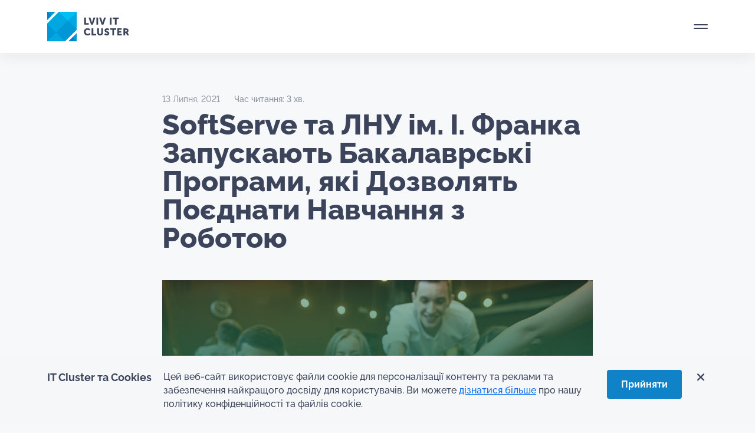

--- FILE ---
content_type: text/html; charset=UTF-8
request_url: https://itcluster.lviv.ua/softserve-ta-lnu-im-i-franka-zapuskayut-bakala/
body_size: 41424
content:


<!DOCTYPE html>
<html lang="uk" prefix="og: https://ogp.me/ns#" itemscope itemtype="http://schema.org/WebSite" prefix="og: http://ogp.me/ns#" >
  <head>
    <!-- Required meta tags -->
    <meta charset="utf-8">
    <meta name="viewport" content="width=device-width, initial-scale=1, shrink-to-fit=no">
    <!-- <meta name="viewport" content="width=1920"> -->

<meta http-equiv="cache-control" content="max-age=0" />
<meta http-equiv="cache-control" content="no-cache" />
<meta http-equiv="expires" content="0" />
<meta http-equiv="expires" content="Tue, 01 Jan 1980 1:00:00 GMT" />
<meta http-equiv="pragma" content="no-cache" />


    <title>SoftServe та ЛНУ ім. І. Франка Запускають Бакалаврські Програми, які Дозволять Поєднати Навчання з Роботою</title>

    		<script type="text/javascript">
	        var ajaxurl = 'https://itcluster.lviv.ua/wp-admin/admin-ajax.php';
	    </script>
	<link rel="alternate" hreflang="en" href="https://itcluster.lviv.ua/en/softserve-and-ivan-franko-national-university-of-lviv-launch-degree-programs-that-will-combine-study-and-work/" />
<link rel="alternate" hreflang="uk" href="https://itcluster.lviv.ua/softserve-ta-lnu-im-i-franka-zapuskayut-bakala/" />
<link rel="alternate" hreflang="x-default" href="https://itcluster.lviv.ua/softserve-ta-lnu-im-i-franka-zapuskayut-bakala/" />

<!-- Оптимізація пошукових систем (SEO) з Rank Math - https://rankmath.com/ -->
<meta name="description" content="Компанія SoftServe спільно з Львівським національним університетом ім. І.Франка наближають систему освіти до потреб випускників та ринку праці. З вересня в"/>
<meta name="robots" content="follow, index, max-snippet:-1, max-video-preview:-1, max-image-preview:large"/>
<link rel="canonical" href="https://itcluster.lviv.ua/softserve-ta-lnu-im-i-franka-zapuskayut-bakala/" />
<meta property="og:locale" content="uk_UA" />
<meta property="og:type" content="article" />
<meta property="og:title" content="SoftServe та ЛНУ ім. І. Франка Запускають Бакалаврські Програми, які Дозволять Поєднати Навчання з Роботою" />
<meta property="og:description" content="Компанія SoftServe спільно з Львівським національним університетом ім. І.Франка наближають систему освіти до потреб випускників та ринку праці. З вересня в" />
<meta property="og:url" content="https://itcluster.lviv.ua/softserve-ta-lnu-im-i-franka-zapuskayut-bakala/" />
<meta property="og:site_name" content="Lviv IT Cluster" />
<meta property="article:section" content="Новини Кластера" />
<meta property="og:updated_time" content="2022-08-15T04:45:21+03:00" />
<meta property="og:image" content="https://itcluster.lviv.ua/wp-content/uploads/2022/08/softserve-d182d0b0-d0bbd0bdd183-d196d0bc-d196-d184d180d0b0d0bdd0bad0b0-d0b7d0b0d0bfd183d181d0bad0b0d18ed182d18c-d0b1d0b0d0bad0b0d0bbd0b0_62f8697306fdd.png" />
<meta property="og:image:secure_url" content="https://itcluster.lviv.ua/wp-content/uploads/2022/08/softserve-d182d0b0-d0bbd0bdd183-d196d0bc-d196-d184d180d0b0d0bdd0bad0b0-d0b7d0b0d0bfd183d181d0bad0b0d18ed182d18c-d0b1d0b0d0bad0b0d0bbd0b0_62f8697306fdd.png" />
<meta property="og:image:width" content="1100" />
<meta property="og:image:height" content="400" />
<meta property="og:image:alt" content="SoftServe та ЛНУ ім. І. Франка Запускають Бакалаврські Програми, які Дозволять Поєднати Навчання з Роботою" />
<meta property="og:image:type" content="image/png" />
<meta property="article:published_time" content="2021-07-13T00:00:00+03:00" />
<meta property="article:modified_time" content="2022-08-15T04:45:21+03:00" />
<meta name="twitter:card" content="summary" />
<meta name="twitter:title" content="SoftServe та ЛНУ ім. І. Франка Запускають Бакалаврські Програми, які Дозволять Поєднати Навчання з Роботою" />
<meta name="twitter:description" content="Компанія SoftServe спільно з Львівським національним університетом ім. І.Франка наближають систему освіти до потреб випускників та ринку праці. З вересня в" />
<meta name="twitter:image" content="https://itcluster.lviv.ua/wp-content/uploads/2022/08/softserve-d182d0b0-d0bbd0bdd183-d196d0bc-d196-d184d180d0b0d0bdd0bad0b0-d0b7d0b0d0bfd183d181d0bad0b0d18ed182d18c-d0b1d0b0d0bad0b0d0bbd0b0_62f8697306fdd.png" />
<meta name="twitter:label1" content="Час для читання" />
<meta name="twitter:data1" content="2 хвилини" />
<script type="application/ld+json" class="rank-math-schema">{"@context":"https://schema.org","@graph":[{"@type":["Person","Organization"],"@id":"https://itcluster.lviv.ua/#person","name":"Lviv IT Cluster","logo":{"@type":"ImageObject","@id":"https://itcluster.lviv.ua/#logo","url":"https://itcluster.lviv.ua/wp-content/uploads/2023/01/icon.svg","contentUrl":"https://itcluster.lviv.ua/wp-content/uploads/2023/01/icon.svg","caption":"Lviv IT Cluster","inLanguage":"uk"},"image":{"@type":"ImageObject","@id":"https://itcluster.lviv.ua/#logo","url":"https://itcluster.lviv.ua/wp-content/uploads/2023/01/icon.svg","contentUrl":"https://itcluster.lviv.ua/wp-content/uploads/2023/01/icon.svg","caption":"Lviv IT Cluster","inLanguage":"uk"}},{"@type":"WebSite","@id":"https://itcluster.lviv.ua/#website","url":"https://itcluster.lviv.ua","name":"Lviv IT Cluster","publisher":{"@id":"https://itcluster.lviv.ua/#person"},"inLanguage":"uk"},{"@type":"ImageObject","@id":"https://itcluster.lviv.ua/wp-content/uploads/2022/08/softserve-d182d0b0-d0bbd0bdd183-d196d0bc-d196-d184d180d0b0d0bdd0bad0b0-d0b7d0b0d0bfd183d181d0bad0b0d18ed182d18c-d0b1d0b0d0bad0b0d0bbd0b0_62f8697306fdd.png","url":"https://itcluster.lviv.ua/wp-content/uploads/2022/08/softserve-d182d0b0-d0bbd0bdd183-d196d0bc-d196-d184d180d0b0d0bdd0bad0b0-d0b7d0b0d0bfd183d181d0bad0b0d18ed182d18c-d0b1d0b0d0bad0b0d0bbd0b0_62f8697306fdd.png","width":"1100","height":"400","inLanguage":"uk"},{"@type":"WebPage","@id":"https://itcluster.lviv.ua/softserve-ta-lnu-im-i-franka-zapuskayut-bakala/#webpage","url":"https://itcluster.lviv.ua/softserve-ta-lnu-im-i-franka-zapuskayut-bakala/","name":"SoftServe \u0442\u0430 \u041b\u041d\u0423 \u0456\u043c. \u0406. \u0424\u0440\u0430\u043d\u043a\u0430 \u0417\u0430\u043f\u0443\u0441\u043a\u0430\u044e\u0442\u044c \u0411\u0430\u043a\u0430\u043b\u0430\u0432\u0440\u0441\u044c\u043a\u0456 \u041f\u0440\u043e\u0433\u0440\u0430\u043c\u0438, \u044f\u043a\u0456 \u0414\u043e\u0437\u0432\u043e\u043b\u044f\u0442\u044c \u041f\u043e\u0454\u0434\u043d\u0430\u0442\u0438 \u041d\u0430\u0432\u0447\u0430\u043d\u043d\u044f \u0437 \u0420\u043e\u0431\u043e\u0442\u043e\u044e","datePublished":"2021-07-13T00:00:00+03:00","dateModified":"2022-08-15T04:45:21+03:00","isPartOf":{"@id":"https://itcluster.lviv.ua/#website"},"primaryImageOfPage":{"@id":"https://itcluster.lviv.ua/wp-content/uploads/2022/08/softserve-d182d0b0-d0bbd0bdd183-d196d0bc-d196-d184d180d0b0d0bdd0bad0b0-d0b7d0b0d0bfd183d181d0bad0b0d18ed182d18c-d0b1d0b0d0bad0b0d0bbd0b0_62f8697306fdd.png"},"inLanguage":"uk"},{"@type":"Person","@id":"https://itcluster.lviv.ua/softserve-ta-lnu-im-i-franka-zapuskayut-bakala/#author","image":{"@type":"ImageObject","@id":"https://secure.gravatar.com/avatar/?s=96&amp;d=mm&amp;r=g","url":"https://secure.gravatar.com/avatar/?s=96&amp;d=mm&amp;r=g","inLanguage":"uk"}},{"@type":"BlogPosting","headline":"SoftServe \u0442\u0430 \u041b\u041d\u0423 \u0456\u043c. \u0406. \u0424\u0440\u0430\u043d\u043a\u0430 \u0417\u0430\u043f\u0443\u0441\u043a\u0430\u044e\u0442\u044c \u0411\u0430\u043a\u0430\u043b\u0430\u0432\u0440\u0441\u044c\u043a\u0456 \u041f\u0440\u043e\u0433\u0440\u0430\u043c\u0438, \u044f\u043a\u0456 \u0414\u043e\u0437\u0432\u043e\u043b\u044f\u0442\u044c \u041f\u043e\u0454\u0434\u043d\u0430\u0442\u0438 \u041d\u0430\u0432\u0447\u0430\u043d\u043d\u044f \u0437 \u0420\u043e\u0431\u043e\u0442\u043e\u044e","datePublished":"2021-07-13T00:00:00+03:00","dateModified":"2022-08-15T04:45:21+03:00","articleSection":"\u041d\u043e\u0432\u0438\u043d\u0438 \u041a\u043b\u0430\u0441\u0442\u0435\u0440\u0430, \u041d\u043e\u0432\u0438\u043d\u0438 \u043f\u0430\u0440\u0442\u043d\u0435\u0440\u0456\u0432","author":{"@id":"https://itcluster.lviv.ua/softserve-ta-lnu-im-i-franka-zapuskayut-bakala/#author"},"publisher":{"@id":"https://itcluster.lviv.ua/#person"},"description":"\u041a\u043e\u043c\u043f\u0430\u043d\u0456\u044f SoftServe \u0441\u043f\u0456\u043b\u044c\u043d\u043e \u0437 \u041b\u044c\u0432\u0456\u0432\u0441\u044c\u043a\u0438\u043c \u043d\u0430\u0446\u0456\u043e\u043d\u0430\u043b\u044c\u043d\u0438\u043c \u0443\u043d\u0456\u0432\u0435\u0440\u0441\u0438\u0442\u0435\u0442\u043e\u043c \u0456\u043c. \u0406.\u0424\u0440\u0430\u043d\u043a\u0430 \u043d\u0430\u0431\u043b\u0438\u0436\u0430\u044e\u0442\u044c \u0441\u0438\u0441\u0442\u0435\u043c\u0443 \u043e\u0441\u0432\u0456\u0442\u0438 \u0434\u043e \u043f\u043e\u0442\u0440\u0435\u0431 \u0432\u0438\u043f\u0443\u0441\u043a\u043d\u0438\u043a\u0456\u0432 \u0442\u0430 \u0440\u0438\u043d\u043a\u0443 \u043f\u0440\u0430\u0446\u0456. \u0417 \u0432\u0435\u0440\u0435\u0441\u043d\u044f \u0432","name":"SoftServe \u0442\u0430 \u041b\u041d\u0423 \u0456\u043c. \u0406. \u0424\u0440\u0430\u043d\u043a\u0430 \u0417\u0430\u043f\u0443\u0441\u043a\u0430\u044e\u0442\u044c \u0411\u0430\u043a\u0430\u043b\u0430\u0432\u0440\u0441\u044c\u043a\u0456 \u041f\u0440\u043e\u0433\u0440\u0430\u043c\u0438, \u044f\u043a\u0456 \u0414\u043e\u0437\u0432\u043e\u043b\u044f\u0442\u044c \u041f\u043e\u0454\u0434\u043d\u0430\u0442\u0438 \u041d\u0430\u0432\u0447\u0430\u043d\u043d\u044f \u0437 \u0420\u043e\u0431\u043e\u0442\u043e\u044e","@id":"https://itcluster.lviv.ua/softserve-ta-lnu-im-i-franka-zapuskayut-bakala/#richSnippet","isPartOf":{"@id":"https://itcluster.lviv.ua/softserve-ta-lnu-im-i-franka-zapuskayut-bakala/#webpage"},"image":{"@id":"https://itcluster.lviv.ua/wp-content/uploads/2022/08/softserve-d182d0b0-d0bbd0bdd183-d196d0bc-d196-d184d180d0b0d0bdd0bad0b0-d0b7d0b0d0bfd183d181d0bad0b0d18ed182d18c-d0b1d0b0d0bad0b0d0bbd0b0_62f8697306fdd.png"},"inLanguage":"uk","mainEntityOfPage":{"@id":"https://itcluster.lviv.ua/softserve-ta-lnu-im-i-franka-zapuskayut-bakala/#webpage"}}]}</script>
<!-- /Плагін Rank Math WordPress SEO -->

<link rel='dns-prefetch' href='//cdn.jsdelivr.net' />
<link rel="alternate" type="application/rss+xml" title="Lviv IT Cluster &raquo; SoftServe та ЛНУ ім. І. Франка Запускають Бакалаврські Програми, які Дозволять Поєднати Навчання з Роботою Канал коментарів" href="https://itcluster.lviv.ua/softserve-ta-lnu-im-i-franka-zapuskayut-bakala/feed/" />
<link rel="alternate" title="oEmbed (JSON)" type="application/json+oembed" href="https://itcluster.lviv.ua/wp-json/oembed/1.0/embed?url=https%3A%2F%2Fitcluster.lviv.ua%2Fsoftserve-ta-lnu-im-i-franka-zapuskayut-bakala%2F" />
<link rel="alternate" title="oEmbed (XML)" type="text/xml+oembed" href="https://itcluster.lviv.ua/wp-json/oembed/1.0/embed?url=https%3A%2F%2Fitcluster.lviv.ua%2Fsoftserve-ta-lnu-im-i-franka-zapuskayut-bakala%2F&#038;format=xml" />
<style id='wp-img-auto-sizes-contain-inline-css' type='text/css'>
img:is([sizes=auto i],[sizes^="auto," i]){contain-intrinsic-size:3000px 1500px}
/*# sourceURL=wp-img-auto-sizes-contain-inline-css */
</style>
<link rel='stylesheet' id='wp-block-library-css' href='https://itcluster.lviv.ua/wp-includes/css/dist/block-library/style.min.css' type='text/css' media='all' />
<style id='global-styles-inline-css' type='text/css'>
:root{--wp--preset--aspect-ratio--square: 1;--wp--preset--aspect-ratio--4-3: 4/3;--wp--preset--aspect-ratio--3-4: 3/4;--wp--preset--aspect-ratio--3-2: 3/2;--wp--preset--aspect-ratio--2-3: 2/3;--wp--preset--aspect-ratio--16-9: 16/9;--wp--preset--aspect-ratio--9-16: 9/16;--wp--preset--color--black: #000000;--wp--preset--color--cyan-bluish-gray: #abb8c3;--wp--preset--color--white: #ffffff;--wp--preset--color--pale-pink: #f78da7;--wp--preset--color--vivid-red: #cf2e2e;--wp--preset--color--luminous-vivid-orange: #ff6900;--wp--preset--color--luminous-vivid-amber: #fcb900;--wp--preset--color--light-green-cyan: #7bdcb5;--wp--preset--color--vivid-green-cyan: #00d084;--wp--preset--color--pale-cyan-blue: #8ed1fc;--wp--preset--color--vivid-cyan-blue: #0693e3;--wp--preset--color--vivid-purple: #9b51e0;--wp--preset--gradient--vivid-cyan-blue-to-vivid-purple: linear-gradient(135deg,rgb(6,147,227) 0%,rgb(155,81,224) 100%);--wp--preset--gradient--light-green-cyan-to-vivid-green-cyan: linear-gradient(135deg,rgb(122,220,180) 0%,rgb(0,208,130) 100%);--wp--preset--gradient--luminous-vivid-amber-to-luminous-vivid-orange: linear-gradient(135deg,rgb(252,185,0) 0%,rgb(255,105,0) 100%);--wp--preset--gradient--luminous-vivid-orange-to-vivid-red: linear-gradient(135deg,rgb(255,105,0) 0%,rgb(207,46,46) 100%);--wp--preset--gradient--very-light-gray-to-cyan-bluish-gray: linear-gradient(135deg,rgb(238,238,238) 0%,rgb(169,184,195) 100%);--wp--preset--gradient--cool-to-warm-spectrum: linear-gradient(135deg,rgb(74,234,220) 0%,rgb(151,120,209) 20%,rgb(207,42,186) 40%,rgb(238,44,130) 60%,rgb(251,105,98) 80%,rgb(254,248,76) 100%);--wp--preset--gradient--blush-light-purple: linear-gradient(135deg,rgb(255,206,236) 0%,rgb(152,150,240) 100%);--wp--preset--gradient--blush-bordeaux: linear-gradient(135deg,rgb(254,205,165) 0%,rgb(254,45,45) 50%,rgb(107,0,62) 100%);--wp--preset--gradient--luminous-dusk: linear-gradient(135deg,rgb(255,203,112) 0%,rgb(199,81,192) 50%,rgb(65,88,208) 100%);--wp--preset--gradient--pale-ocean: linear-gradient(135deg,rgb(255,245,203) 0%,rgb(182,227,212) 50%,rgb(51,167,181) 100%);--wp--preset--gradient--electric-grass: linear-gradient(135deg,rgb(202,248,128) 0%,rgb(113,206,126) 100%);--wp--preset--gradient--midnight: linear-gradient(135deg,rgb(2,3,129) 0%,rgb(40,116,252) 100%);--wp--preset--font-size--small: 13px;--wp--preset--font-size--medium: 20px;--wp--preset--font-size--large: 36px;--wp--preset--font-size--x-large: 42px;--wp--preset--spacing--20: 0.44rem;--wp--preset--spacing--30: 0.67rem;--wp--preset--spacing--40: 1rem;--wp--preset--spacing--50: 1.5rem;--wp--preset--spacing--60: 2.25rem;--wp--preset--spacing--70: 3.38rem;--wp--preset--spacing--80: 5.06rem;--wp--preset--shadow--natural: 6px 6px 9px rgba(0, 0, 0, 0.2);--wp--preset--shadow--deep: 12px 12px 50px rgba(0, 0, 0, 0.4);--wp--preset--shadow--sharp: 6px 6px 0px rgba(0, 0, 0, 0.2);--wp--preset--shadow--outlined: 6px 6px 0px -3px rgb(255, 255, 255), 6px 6px rgb(0, 0, 0);--wp--preset--shadow--crisp: 6px 6px 0px rgb(0, 0, 0);}:where(.is-layout-flex){gap: 0.5em;}:where(.is-layout-grid){gap: 0.5em;}body .is-layout-flex{display: flex;}.is-layout-flex{flex-wrap: wrap;align-items: center;}.is-layout-flex > :is(*, div){margin: 0;}body .is-layout-grid{display: grid;}.is-layout-grid > :is(*, div){margin: 0;}:where(.wp-block-columns.is-layout-flex){gap: 2em;}:where(.wp-block-columns.is-layout-grid){gap: 2em;}:where(.wp-block-post-template.is-layout-flex){gap: 1.25em;}:where(.wp-block-post-template.is-layout-grid){gap: 1.25em;}.has-black-color{color: var(--wp--preset--color--black) !important;}.has-cyan-bluish-gray-color{color: var(--wp--preset--color--cyan-bluish-gray) !important;}.has-white-color{color: var(--wp--preset--color--white) !important;}.has-pale-pink-color{color: var(--wp--preset--color--pale-pink) !important;}.has-vivid-red-color{color: var(--wp--preset--color--vivid-red) !important;}.has-luminous-vivid-orange-color{color: var(--wp--preset--color--luminous-vivid-orange) !important;}.has-luminous-vivid-amber-color{color: var(--wp--preset--color--luminous-vivid-amber) !important;}.has-light-green-cyan-color{color: var(--wp--preset--color--light-green-cyan) !important;}.has-vivid-green-cyan-color{color: var(--wp--preset--color--vivid-green-cyan) !important;}.has-pale-cyan-blue-color{color: var(--wp--preset--color--pale-cyan-blue) !important;}.has-vivid-cyan-blue-color{color: var(--wp--preset--color--vivid-cyan-blue) !important;}.has-vivid-purple-color{color: var(--wp--preset--color--vivid-purple) !important;}.has-black-background-color{background-color: var(--wp--preset--color--black) !important;}.has-cyan-bluish-gray-background-color{background-color: var(--wp--preset--color--cyan-bluish-gray) !important;}.has-white-background-color{background-color: var(--wp--preset--color--white) !important;}.has-pale-pink-background-color{background-color: var(--wp--preset--color--pale-pink) !important;}.has-vivid-red-background-color{background-color: var(--wp--preset--color--vivid-red) !important;}.has-luminous-vivid-orange-background-color{background-color: var(--wp--preset--color--luminous-vivid-orange) !important;}.has-luminous-vivid-amber-background-color{background-color: var(--wp--preset--color--luminous-vivid-amber) !important;}.has-light-green-cyan-background-color{background-color: var(--wp--preset--color--light-green-cyan) !important;}.has-vivid-green-cyan-background-color{background-color: var(--wp--preset--color--vivid-green-cyan) !important;}.has-pale-cyan-blue-background-color{background-color: var(--wp--preset--color--pale-cyan-blue) !important;}.has-vivid-cyan-blue-background-color{background-color: var(--wp--preset--color--vivid-cyan-blue) !important;}.has-vivid-purple-background-color{background-color: var(--wp--preset--color--vivid-purple) !important;}.has-black-border-color{border-color: var(--wp--preset--color--black) !important;}.has-cyan-bluish-gray-border-color{border-color: var(--wp--preset--color--cyan-bluish-gray) !important;}.has-white-border-color{border-color: var(--wp--preset--color--white) !important;}.has-pale-pink-border-color{border-color: var(--wp--preset--color--pale-pink) !important;}.has-vivid-red-border-color{border-color: var(--wp--preset--color--vivid-red) !important;}.has-luminous-vivid-orange-border-color{border-color: var(--wp--preset--color--luminous-vivid-orange) !important;}.has-luminous-vivid-amber-border-color{border-color: var(--wp--preset--color--luminous-vivid-amber) !important;}.has-light-green-cyan-border-color{border-color: var(--wp--preset--color--light-green-cyan) !important;}.has-vivid-green-cyan-border-color{border-color: var(--wp--preset--color--vivid-green-cyan) !important;}.has-pale-cyan-blue-border-color{border-color: var(--wp--preset--color--pale-cyan-blue) !important;}.has-vivid-cyan-blue-border-color{border-color: var(--wp--preset--color--vivid-cyan-blue) !important;}.has-vivid-purple-border-color{border-color: var(--wp--preset--color--vivid-purple) !important;}.has-vivid-cyan-blue-to-vivid-purple-gradient-background{background: var(--wp--preset--gradient--vivid-cyan-blue-to-vivid-purple) !important;}.has-light-green-cyan-to-vivid-green-cyan-gradient-background{background: var(--wp--preset--gradient--light-green-cyan-to-vivid-green-cyan) !important;}.has-luminous-vivid-amber-to-luminous-vivid-orange-gradient-background{background: var(--wp--preset--gradient--luminous-vivid-amber-to-luminous-vivid-orange) !important;}.has-luminous-vivid-orange-to-vivid-red-gradient-background{background: var(--wp--preset--gradient--luminous-vivid-orange-to-vivid-red) !important;}.has-very-light-gray-to-cyan-bluish-gray-gradient-background{background: var(--wp--preset--gradient--very-light-gray-to-cyan-bluish-gray) !important;}.has-cool-to-warm-spectrum-gradient-background{background: var(--wp--preset--gradient--cool-to-warm-spectrum) !important;}.has-blush-light-purple-gradient-background{background: var(--wp--preset--gradient--blush-light-purple) !important;}.has-blush-bordeaux-gradient-background{background: var(--wp--preset--gradient--blush-bordeaux) !important;}.has-luminous-dusk-gradient-background{background: var(--wp--preset--gradient--luminous-dusk) !important;}.has-pale-ocean-gradient-background{background: var(--wp--preset--gradient--pale-ocean) !important;}.has-electric-grass-gradient-background{background: var(--wp--preset--gradient--electric-grass) !important;}.has-midnight-gradient-background{background: var(--wp--preset--gradient--midnight) !important;}.has-small-font-size{font-size: var(--wp--preset--font-size--small) !important;}.has-medium-font-size{font-size: var(--wp--preset--font-size--medium) !important;}.has-large-font-size{font-size: var(--wp--preset--font-size--large) !important;}.has-x-large-font-size{font-size: var(--wp--preset--font-size--x-large) !important;}
/*# sourceURL=global-styles-inline-css */
</style>

<style id='classic-theme-styles-inline-css' type='text/css'>
/*! This file is auto-generated */
.wp-block-button__link{color:#fff;background-color:#32373c;border-radius:9999px;box-shadow:none;text-decoration:none;padding:calc(.667em + 2px) calc(1.333em + 2px);font-size:1.125em}.wp-block-file__button{background:#32373c;color:#fff;text-decoration:none}
/*# sourceURL=/wp-includes/css/classic-themes.min.css */
</style>
<link rel='stylesheet' id='wpml-blocks-css' href='https://itcluster.lviv.ua/wp-content/plugins/sitepress-multilingual-cms/dist/css/blocks/styles.css' type='text/css' media='all' />
<link rel='stylesheet' id='contact-form-7-css' href='https://itcluster.lviv.ua/wp-content/plugins/contact-form-7/includes/css/styles.css' type='text/css' media='all' />
<link rel='stylesheet' id='lana-downloads-manager-css' href='https://itcluster.lviv.ua/wp-content/plugins/lana-downloads-manager//assets/css/lana-downloads-manager.css' type='text/css' media='all' />
<link rel='stylesheet' id='wpml-legacy-vertical-list-0-css' href='https://itcluster.lviv.ua/wp-content/plugins/sitepress-multilingual-cms/templates/language-switchers/legacy-list-vertical/style.min.css' type='text/css' media='all' />
<link rel='stylesheet' id='bootstrap-style-css' href='https://itcluster.lviv.ua/wp-content/themes/it-cluster-front-end/css/bootstrap.min.css' type='text/css' media='all' />
<link rel='stylesheet' id='main-css-css' href='https://itcluster.lviv.ua/wp-content/themes/it-cluster-front-end/style.css' type='text/css' media='all' />
<script type="text/javascript" id="wpml-cookie-js-extra">
/* <![CDATA[ */
var wpml_cookies = {"wp-wpml_current_language":{"value":"uk","expires":1,"path":"/"}};
var wpml_cookies = {"wp-wpml_current_language":{"value":"uk","expires":1,"path":"/"}};
//# sourceURL=wpml-cookie-js-extra
/* ]]> */
</script>
<script type="text/javascript" defer src="https://itcluster.lviv.ua/wp-content/plugins/sitepress-multilingual-cms/res/js/cookies/language-cookie.js" id="wpml-cookie-js" defer="defer" data-wp-strategy="defer"></script>
<script type="text/javascript" src="https://itcluster.lviv.ua/wp-includes/js/jquery/jquery.min.js" id="jquery-core-js"></script>
<script type="text/javascript" defer src="https://itcluster.lviv.ua/wp-includes/js/jquery/jquery-migrate.min.js" id="jquery-migrate-js"></script>
<link rel="https://api.w.org/" href="https://itcluster.lviv.ua/wp-json/" /><link rel="alternate" title="JSON" type="application/json" href="https://itcluster.lviv.ua/wp-json/wp/v2/posts/8633" /><link rel="EditURI" type="application/rsd+xml" title="RSD" href="https://itcluster.lviv.ua/xmlrpc.php?rsd" />
<meta name="generator" content="WordPress 6.9" />
<link rel='shortlink' href='https://itcluster.lviv.ua/?p=8633' />
<meta name="generator" content="WPML ver:4.6.14 stt:1,54;" />
<link rel="icon" href="https://itcluster.lviv.ua/wp-content/uploads/2023/01/icon.svg" sizes="32x32" />
<link rel="icon" href="https://itcluster.lviv.ua/wp-content/uploads/2023/01/icon.svg" sizes="192x192" />
<link rel="apple-touch-icon" href="https://itcluster.lviv.ua/wp-content/uploads/2023/01/icon.svg" />
<meta name="msapplication-TileImage" content="https://itcluster.lviv.ua/wp-content/uploads/2023/01/icon.svg" />
    <!-- Google Tag Manager -->
<script>(function(w,d,s,l,i){w[l]=w[l]||[];w[l].push({'gtm.start':
new Date().getTime(),event:'gtm.js'});var f=d.getElementsByTagName(s)[0],
j=d.createElement(s),dl=l!='dataLayer'?'&l='+l:'';j.async=true;j.src=
'https://www.googletagmanager.com/gtm.js?id='+i+dl;f.parentNode.insertBefore(j,f);
})(window,document,'script','dataLayer','GTM-5QMSQ9C');</script>
<!-- End Google Tag Manager -->
<script type="text/javascript">
    (function(c,l,a,r,i,t,y){
        c[a]=c[a]||function(){(c[a].q=c[a].q||[]).push(arguments)};
        t=l.createElement(r);t.async=1;t.src="https://www.clarity.ms/tag/"+i;
        y=l.getElementsByTagName(r)[0];y.parentNode.insertBefore(t,y);
    })(window, document, "clarity", "script", "rv8u0jp5du");
</script>
  <link rel='stylesheet' id='fluent-form-styles-css' href='https://itcluster.lviv.ua/wp-content/plugins/fluentform/assets/css/fluent-forms-public.css' type='text/css' media='all' />
<link rel='stylesheet' id='fluentform-public-default-css' href='https://itcluster.lviv.ua/wp-content/plugins/fluentform/assets/css/fluentform-public-default.css' type='text/css' media='all' />
</head>

  
  <body class="wp-singular post-template-default single single-post postid-8633 single-format-standard wp-custom-logo wp-theme-it-cluster-front-end">

<!-- Google Tag Manager (noscript) -->
<noscript><iframe src="https://www.googletagmanager.com/ns.html?id=GTM-5QMSQ9C"
height="0" width="0" style="display:none;visibility:hidden"></iframe></noscript>
<!-- End Google Tag Manager (noscript) -->


<div id="preloader">
  <div id="logo">
    <svg id="eH73XfKmCBx1" xmlns="http://www.w3.org/2000/svg" xmlns:xlink="http://www.w3.org/1999/xlink" viewBox="0 0 1360 700" shape-rendering="geometricPrecision" text-rendering="geometricPrecision"><rect width="451.288021" height="301.453262" rx="0" ry="0" transform="matrix(3.195027 0 0 2.322085-40.938705-.000049)" fill="#0097d6" stroke-width="0"/><g id="eH73XfKmCBx3" transform="translate(-26.074114-26.074093)" opacity="0"><polygon points="117.6,154 154,154 154,117.6" transform="translate(600 257)" opacity="0.3" fill="#fff"/><polygon points="135.8,135.8 154,154 154,117.6" transform="translate(600 257)" opacity="0.2" fill="#fff"/></g><g id="eH73XfKmCBx6" transform="translate(25.855011 25.855049)" opacity="0"><polygon points="22.3,22.3 22.3,58.7 58.7,22.3" transform="translate(600 257)" opacity="0.3" fill="#fff"/><polygon points="22.3,22.3 40.5,40.5 58.7,22.3" transform="translate(600 257)" opacity="0.2" fill="#fff"/></g><polygon id="eH73XfKmCBx9" points="22.3,154 101.9,154 62.1,114.2" transform="translate(600 257)" opacity="0.5" fill="#fff"/><polygon id="eH73XfKmCBx10" points="74.4,22.3 114.2,62.1 154,22.3" transform="translate(600 257)" fill="#fff"/><polygon id="eH73XfKmCBx11" points="154,22.3 114.2,62.1 154,101.9" transform="translate(600 257)" opacity="0.85" fill="#fff"/><rect id="eH73XfKmCBx12" width="73.7" height="56.3" rx="0" ry="0" transform="matrix(.7071-.7071 0.7071 0.7071 662.085166 371.205767)" opacity="0.7" fill="#fff"/><rect id="eH73XfKmCBx13" width="73.7" height="56.3" rx="0" ry="0" transform="matrix(.7071-.7071 0.7071 0.7071 622.282329 331.415467)" opacity="0.85" fill="#fff"/><polygon id="eH73XfKmCBx14" points="22.3,154 22.3,74.4 62.1,114.2" transform="translate(600 257)" opacity="0.7" fill="#fff"/><g id="eH73XfKmCBx15" transform="translate(620 257)" opacity="0"><g><path d="M71.5,98h3.7v9.6c0,3.4-2.5,5.9-6.3,5.9-3.9,0-6.4-2.4-6.4-5.9v-9.6h3.7v9.6c0,1.6,1,2.4,2.6,2.4s2.6-.9,2.6-2.4v-9.6ZM54,98h-3.7v15.2h9.9v-3.2h-6.2v-12ZM64.5,74.4h-3.7v15.2h3.7v-15.2ZM44.2,86.5h-6.2v-12h-3.7v15.2h9.9v-3.2ZM41.6,110c-2.9,0-4.3-2.3-4.3-4.6c0-2.2,1.3-4.3,4.3-4.3c1.4,0,2.8.7,3.8,1.6l1.7-2.8c-1.5-1.5-3.7-2.2-5.7-2.2-4.7,0-8,3.4-8,7.8c0,4.5,3.1,7.9,8,7.9c2.8,0,4.8-1.2,6.1-2.6l-1.9-2.7c-1,1.1-2.5,1.9-4,1.9ZM58.4,74.4h-4l-2.7,8.7c-.3,1-.6,2.4-.6,2.4v0c0,0-.3-1.5-.6-2.4l-2.7-8.7h-4l5.4,15.2h3.8l5.4-15.2Zm19.1,0l-2.7,8.7c-.3,1-.6,2.4-.6,2.4v0c0,0-.3-1.5-.6-2.4l-2.7-8.7h-4l5.4,15.2h3.9l5.4-15.2h-4.1Zm32.8,32.7h4.6v-3.2h-4.6v-2.8h5.8v-3.1h-9.5v15.2h9.8v-3.2h-6.1v-2.9Zm-.8-32.7h-13v3.2h4.6v12h3.7v-12h4.6v-3.2Zm22.8,38.8h-4.2l-2.7-5.1h-1.7v5.1h-3.7v-15.2h5.3c1.6,0,2.3.1,3,.4c1.7.7,2.8,2.2,2.8,4.4c0,1.6-.8,3.4-2.3,4.2v0c0,0,.2.3.6.9l2.9,5.3ZM127.2,103c0-.8-.2-1.3-.9-1.6-.3-.1-.8-.2-1.4-.2h-1.3v3.7h1.6c1.3,0,2-.7,2-1.9ZM94,74.4h-3.7v15.2h3.7v-15.2Zm-2.9,26.8h4.6v12h3.7v-12h4.6v-3.2h-13v3.2Zm-8.8,1c0-.6.5-1.1,1.6-1.1c1.2,0,2.5.6,3.4,1.3l1.6-3c-1.3-1.2-3.1-1.7-4.8-1.7-3.2,0-5.5,1.9-5.5,4.7c0,4.8,6.7,4.4,6.7,6.6c0,.6-.5,1.1-1.6,1.1-1.4,0-2.8-.8-3.7-1.6l-2,2.8c1.4,1.4,3.5,2.2,5.5,2.2c3.5,0,5.4-2.2,5.4-4.8.1-4.8-6.6-4.3-6.6-6.5Z" transform="translate(-20 0)" fill="#0097d6"/></g></g>
    </svg>
  </div>
</div>
<script>
!function(t,n){"object"==typeof exports&&"undefined"!=typeof module?module.exports=n():"function"==typeof __SVGATOR_DEFINE__&&__SVGATOR_DEFINE__.amd?__SVGATOR_DEFINE__(n):((t="undefined"!=typeof globalThis?globalThis:t||self).__SVGATOR_PLAYER__=t.__SVGATOR_PLAYER__||{},t.__SVGATOR_PLAYER__["5c7f360c"]=n())}(this,(function(){"use strict";function t(t,n){var e=Object.keys(t);if(Object.getOwnPropertySymbols){var r=Object.getOwnPropertySymbols(t);n&&(r=r.filter((function(n){return Object.getOwnPropertyDescriptor(t,n).enumerable}))),e.push.apply(e,r)}return e}function n(n){for(var e=1;e<arguments.length;e++){var r=null!=arguments[e]?arguments[e]:{};e%2?t(Object(r),!0).forEach((function(t){o(n,t,r[t])})):Object.getOwnPropertyDescriptors?Object.defineProperties(n,Object.getOwnPropertyDescriptors(r)):t(Object(r)).forEach((function(t){Object.defineProperty(n,t,Object.getOwnPropertyDescriptor(r,t))}))}return n}function e(t){return(e="function"==typeof Symbol&&"symbol"==typeof Symbol.iterator?function(t){return typeof t}:function(t){return t&&"function"==typeof Symbol&&t.constructor===Symbol&&t!==Symbol.prototype?"symbol":typeof t})(t)}function r(t,n){if(!(t instanceof n))throw new TypeError("Cannot call a class as a function")}function i(t,n){for(var e=0;e<n.length;e++){var r=n[e];r.enumerable=r.enumerable||!1,r.configurable=!0,"value"in r&&(r.writable=!0),Object.defineProperty(t,r.key,r)}}function u(t,n,e){return n&&i(t.prototype,n),e&&i(t,e),t}function o(t,n,e){return n in t?Object.defineProperty(t,n,{value:e,enumerable:!0,configurable:!0,writable:!0}):t[n]=e,t}function a(t){return(a=Object.setPrototypeOf?Object.getPrototypeOf:function(t){return t.__proto__||Object.getPrototypeOf(t)})(t)}function l(t,n){return(l=Object.setPrototypeOf||function(t,n){return t.__proto__=n,t})(t,n)}function s(){if("undefined"==typeof Reflect||!Reflect.construct)return!1;if(Reflect.construct.sham)return!1;if("function"==typeof Proxy)return!0;try{return Boolean.prototype.valueOf.call(Reflect.construct(Boolean,[],(function(){}))),!0}catch(t){return!1}}function f(t,n,e){return(f=s()?Reflect.construct:function(t,n,e){var r=[null];r.push.apply(r,n);var i=new(Function.bind.apply(t,r));return e&&l(i,e.prototype),i}).apply(null,arguments)}function c(t,n){if(n&&("object"==typeof n||"function"==typeof n))return n;if(void 0!==n)throw new TypeError("Derived constructors may only return object or undefined");return function(t){if(void 0===t)throw new ReferenceError("this hasn't been initialised - super() hasn't been called");return t}(t)}function h(t,n,e){return(h="undefined"!=typeof Reflect&&Reflect.get?Reflect.get:function(t,n,e){var r=function(t,n){for(;!Object.prototype.hasOwnProperty.call(t,n)&&null!==(t=a(t)););return t}(t,n);if(r){var i=Object.getOwnPropertyDescriptor(r,n);return i.get?i.get.call(e):i.value}})(t,n,e||t)}function v(t){return function(t){if(Array.isArray(t))return y(t)}(t)||function(t){if("undefined"!=typeof Symbol&&null!=t[Symbol.iterator]||null!=t["@@iterator"])return Array.from(t)}(t)||function(t,n){if(!t)return;if("string"==typeof t)return y(t,n);var e=Object.prototype.toString.call(t).slice(8,-1);"Object"===e&&t.constructor&&(e=t.constructor.name);if("Map"===e||"Set"===e)return Array.from(t);if("Arguments"===e||/^(?:Ui|I)nt(?:8|16|32)(?:Clamped)?Array$/.test(e))return y(t,n)}(t)||function(){throw new TypeError("Invalid attempt to spread non-iterable instance.\nIn order to be iterable, non-array objects must have a [Symbol.iterator]() method.")}()}function y(t,n){(null==n||n>t.length)&&(n=t.length);for(var e=0,r=new Array(n);e<n;e++)r[e]=t[e];return r}Number.isInteger||(Number.isInteger=function(t){return"number"==typeof t&&isFinite(t)&&Math.floor(t)===t}),Number.EPSILON||(Number.EPSILON=2220446049250313e-31);var g=p(Math.pow(10,-6));function p(t){var n=arguments.length>1&&void 0!==arguments[1]?arguments[1]:6;if(Number.isInteger(t))return t;var e=Math.pow(10,n);return Math.round((+t+Number.EPSILON)*e)/e}function d(t,n){var e=arguments.length>2&&void 0!==arguments[2]?arguments[2]:g;return Math.abs(t-n)<e}var m=Math.PI/180;function b(t){return t}function w(t,n,e){var r=1-e;return 3*e*r*(t*r+n*e)+e*e*e}function A(){var t=arguments.length>0&&void 0!==arguments[0]?arguments[0]:0,n=arguments.length>1&&void 0!==arguments[1]?arguments[1]:0,e=arguments.length>2&&void 0!==arguments[2]?arguments[2]:1,r=arguments.length>3&&void 0!==arguments[3]?arguments[3]:1;return t<0||t>1||e<0||e>1?null:d(t,n)&&d(e,r)?b:function(i){if(i<=0)return t>0?i*n/t:0===n&&e>0?i*r/e:0;if(i>=1)return e<1?1+(i-1)*(r-1)/(e-1):1===e&&t<1?1+(i-1)*(n-1)/(t-1):1;for(var u,o=0,a=1;o<a;){var l=w(t,e,u=(o+a)/2);if(d(i,l))break;l<i?o=u:a=u}return w(n,r,u)}}function _(){return 1}function x(t){return 1===t?1:0}function k(){var t=arguments.length>0&&void 0!==arguments[0]?arguments[0]:1,n=arguments.length>1&&void 0!==arguments[1]?arguments[1]:0;if(1===t){if(0===n)return x;if(1===n)return _}var e=1/t;return function(t){return t>=1?1:(t+=n*e)-t%e}}var S=Math.sin,O=Math.cos,j=Math.acos,E=Math.asin,M=Math.tan,P=Math.atan2,I=Math.PI/180,R=180/Math.PI,F=Math.sqrt,N=function(){function t(){var n=arguments.length>0&&void 0!==arguments[0]?arguments[0]:1,e=arguments.length>1&&void 0!==arguments[1]?arguments[1]:0,i=arguments.length>2&&void 0!==arguments[2]?arguments[2]:0,u=arguments.length>3&&void 0!==arguments[3]?arguments[3]:1,o=arguments.length>4&&void 0!==arguments[4]?arguments[4]:0,a=arguments.length>5&&void 0!==arguments[5]?arguments[5]:0;r(this,t),this.m=[n,e,i,u,o,a],this.i=null,this.w=null,this.s=null}return u(t,[{key:"determinant",get:function(){var t=this.m;return t[0]*t[3]-t[1]*t[2]}},{key:"isIdentity",get:function(){if(null===this.i){var t=this.m;this.i=1===t[0]&&0===t[1]&&0===t[2]&&1===t[3]&&0===t[4]&&0===t[5]}return this.i}},{key:"point",value:function(t,n){var e=this.m;return{x:e[0]*t+e[2]*n+e[4],y:e[1]*t+e[3]*n+e[5]}}},{key:"translateSelf",value:function(){var t=arguments.length>0&&void 0!==arguments[0]?arguments[0]:0,n=arguments.length>1&&void 0!==arguments[1]?arguments[1]:0;if(!t&&!n)return this;var e=this.m;return e[4]+=e[0]*t+e[2]*n,e[5]+=e[1]*t+e[3]*n,this.w=this.s=this.i=null,this}},{key:"rotateSelf",value:function(){var t=arguments.length>0&&void 0!==arguments[0]?arguments[0]:0;if(t%=360){var n=S(t*=I),e=O(t),r=this.m,i=r[0],u=r[1];r[0]=i*e+r[2]*n,r[1]=u*e+r[3]*n,r[2]=r[2]*e-i*n,r[3]=r[3]*e-u*n,this.w=this.s=this.i=null}return this}},{key:"scaleSelf",value:function(){var t=arguments.length>0&&void 0!==arguments[0]?arguments[0]:1,n=arguments.length>1&&void 0!==arguments[1]?arguments[1]:1;if(1!==t||1!==n){var e=this.m;e[0]*=t,e[1]*=t,e[2]*=n,e[3]*=n,this.w=this.s=this.i=null}return this}},{key:"skewSelf",value:function(t,n){if(n%=360,(t%=360)||n){var e=this.m,r=e[0],i=e[1],u=e[2],o=e[3];t&&(t=M(t*I),e[2]+=r*t,e[3]+=i*t),n&&(n=M(n*I),e[0]+=u*n,e[1]+=o*n),this.w=this.s=this.i=null}return this}},{key:"resetSelf",value:function(){var t=arguments.length>0&&void 0!==arguments[0]?arguments[0]:1,n=arguments.length>1&&void 0!==arguments[1]?arguments[1]:0,e=arguments.length>2&&void 0!==arguments[2]?arguments[2]:0,r=arguments.length>3&&void 0!==arguments[3]?arguments[3]:1,i=arguments.length>4&&void 0!==arguments[4]?arguments[4]:0,u=arguments.length>5&&void 0!==arguments[5]?arguments[5]:0,o=this.m;return o[0]=t,o[1]=n,o[2]=e,o[3]=r,o[4]=i,o[5]=u,this.w=this.s=this.i=null,this}},{key:"recomposeSelf",value:function(){var t=arguments.length>0&&void 0!==arguments[0]?arguments[0]:null,n=arguments.length>1&&void 0!==arguments[1]?arguments[1]:null,e=arguments.length>2&&void 0!==arguments[2]?arguments[2]:null,r=arguments.length>3&&void 0!==arguments[3]?arguments[3]:null,i=arguments.length>4&&void 0!==arguments[4]?arguments[4]:null;return this.isIdentity||this.resetSelf(),t&&(t.x||t.y)&&this.translateSelf(t.x,t.y),n&&this.rotateSelf(n),e&&(e.x&&this.skewSelf(e.x,0),e.y&&this.skewSelf(0,e.y)),!r||1===r.x&&1===r.y||this.scaleSelf(r.x,r.y),i&&(i.x||i.y)&&this.translateSelf(i.x,i.y),this}},{key:"decompose",value:function(){var t=arguments.length>0&&void 0!==arguments[0]?arguments[0]:0,n=arguments.length>1&&void 0!==arguments[1]?arguments[1]:0,e=this.m,r=e[0]*e[0]+e[1]*e[1],i=[[e[0],e[1]],[e[2],e[3]]],u=F(r);if(0===u)return{origin:{x:p(e[4]),y:p(e[5])},translate:{x:p(t),y:p(n)},scale:{x:0,y:0},skew:{x:0,y:0},rotate:0};i[0][0]/=u,i[0][1]/=u;var o=e[0]*e[3]-e[1]*e[2]<0;o&&(u=-u);var a=i[0][0]*i[1][0]+i[0][1]*i[1][1];i[1][0]-=i[0][0]*a,i[1][1]-=i[0][1]*a;var l=F(i[1][0]*i[1][0]+i[1][1]*i[1][1]);if(0===l)return{origin:{x:p(e[4]),y:p(e[5])},translate:{x:p(t),y:p(n)},scale:{x:p(u),y:0},skew:{x:0,y:0},rotate:0};i[1][0]/=l,i[1][1]/=l,a/=l;var s=0;return i[1][1]<0?(s=j(i[1][1])*R,i[0][1]<0&&(s=360-s)):s=E(i[0][1])*R,o&&(s=-s),a=P(a,F(i[0][0]*i[0][0]+i[0][1]*i[0][1]))*R,o&&(a=-a),{origin:{x:p(e[4]),y:p(e[5])},translate:{x:p(t),y:p(n)},scale:{x:p(u),y:p(l)},skew:{x:p(a),y:0},rotate:p(s)}}},{key:"clone",value:function(){var t=this.m;return new this.constructor(t[0],t[1],t[2],t[3],t[4],t[5])}},{key:"toString",value:function(){var t=arguments.length>0&&void 0!==arguments[0]?arguments[0]:" ";if(null===this.s){var n=this.m.map((function(t){return p(t)}));1===n[0]&&0===n[1]&&0===n[2]&&1===n[3]?this.s="translate("+n[4]+t+n[5]+")":this.s="matrix("+n.join(t)+")"}return this.s}}],[{key:"create",value:function(t){return t?Array.isArray(t)?f(this,v(t)):t instanceof this?t.clone():(new this).recomposeSelf(t.origin,t.rotate,t.skew,t.scale,t.translate):new this}}]),t}();function T(t,n,e){return t>=.5?e:n}function q(t,n,e){return 0===t||n===e?n:t*(e-n)+n}function B(t,n,e){var r=q(t,n,e);return r<=0?0:r}function D(t,n,e){var r=q(t,n,e);return r<=0?0:r>=1?1:r}function L(t,n,e){return 0===t?n:1===t?e:{x:q(t,n.x,e.x),y:q(t,n.y,e.y)}}function C(t,n,e){var r=function(t,n,e){return Math.round(q(t,n,e))}(t,n,e);return r<=0?0:r>=255?255:r}function V(t,n,e){return 0===t?n:1===t?e:{r:C(t,n.r,e.r),g:C(t,n.g,e.g),b:C(t,n.b,e.b),a:q(t,null==n.a?1:n.a,null==e.a?1:e.a)}}function G(t,n){for(var e=[],r=0;r<t;r++)e.push(n);return e}function z(t,n){if(--n<=0)return t;var e=(t=Object.assign([],t)).length;do{for(var r=0;r<e;r++)t.push(t[r])}while(--n>0);return t}var Y,$=function(){function t(n){r(this,t),this.list=n,this.length=n.length}return u(t,[{key:"setAttribute",value:function(t,n){for(var e=this.list,r=0;r<this.length;r++)e[r].setAttribute(t,n)}},{key:"removeAttribute",value:function(t){for(var n=this.list,e=0;e<this.length;e++)n[e].removeAttribute(t)}},{key:"style",value:function(t,n){for(var e=this.list,r=0;r<this.length;r++)e[r].style[t]=n}}]),t}(),U=/-./g,Q=function(t,n){return n.toUpperCase()};function H(t){return"function"==typeof t?t:T}function J(t){return t?"function"==typeof t?t:Array.isArray(t)?function(t){var n=arguments.length>1&&void 0!==arguments[1]?arguments[1]:b;if(!Array.isArray(t))return n;switch(t.length){case 1:return k(t[0])||n;case 2:return k(t[0],t[1])||n;case 4:return A(t[0],t[1],t[2],t[3])||n}return n}(t,null):function(t,n){var e=arguments.length>2&&void 0!==arguments[2]?arguments[2]:b;switch(t){case"linear":return b;case"steps":return k(n.steps||1,n.jump||0)||e;case"bezier":case"cubic-bezier":return A(n.x1||0,n.y1||0,n.x2||0,n.y2||0)||e}return e}(t.type,t.value,null):null}function Z(t,n,e){var r=arguments.length>3&&void 0!==arguments[3]&&arguments[3],i=n.length-1;if(t<=n[0].t)return r?[0,0,n[0].v]:n[0].v;if(t>=n[i].t)return r?[i,1,n[i].v]:n[i].v;var u,o=n[0],a=null;for(u=1;u<=i;u++){if(!(t>n[u].t)){a=n[u];break}o=n[u]}return null==a?r?[i,1,n[i].v]:n[i].v:o.t===a.t?r?[u,1,a.v]:a.v:(t=(t-o.t)/(a.t-o.t),o.e&&(t=o.e(t)),r?[u,t,e(t,o.v,a.v)]:e(t,o.v,a.v))}function K(t,n){var e=arguments.length>2&&void 0!==arguments[2]?arguments[2]:null;return t&&t.length?"function"!=typeof n?null:("function"!=typeof e&&(e=null),function(r){var i=Z(r,t,n);return null!=i&&e&&(i=e(i)),i}):null}function W(t,n){return t.t-n.t}function X(t,n,r,i,u){var o,a="@"===r[0],l="#"===r[0],s=Y[r],f=T;switch(a?(o=r.substr(1),r=o.replace(U,Q)):l&&(r=r.substr(1)),e(s)){case"function":if(f=s(i,u,Z,J,r,a,n,t),l)return f;break;case"string":f=K(i,H(s));break;case"object":if((f=K(i,H(s.i),s.f))&&"function"==typeof s.u)return s.u(n,f,r,a,t)}return f?function(t,n,e){if(arguments.length>3&&void 0!==arguments[3]&&arguments[3])return t instanceof $?function(r){return t.style(n,e(r))}:function(r){return t.style[n]=e(r)};if(Array.isArray(n)){var r=n.length;return function(i){var u=e(i);if(null==u)for(var o=0;o<r;o++)t[o].removeAttribute(n);else for(var a=0;a<r;a++)t[a].setAttribute(n,u)}}return function(r){var i=e(r);null==i?t.removeAttribute(n):t.setAttribute(n,i)}}(n,r,f,a):null}function tt(t,n,r,i){if(!i||"object"!==e(i))return null;var u=null,o=null;return Array.isArray(i)?o=function(t){if(!t||!t.length)return null;for(var n=0;n<t.length;n++)t[n].e&&(t[n].e=J(t[n].e));return t.sort(W)}(i):(o=i.keys,u=i.data||null),o?X(t,n,r,o,u):null}function nt(t,n,e){if(!e)return null;var r=[];for(var i in e)if(e.hasOwnProperty(i)){var u=tt(t,n,i,e[i]);u&&r.push(u)}return r.length?r:null}function et(t,n){if(!n.settings.duration||n.settings.duration<0)return null;var e,r,i,u,o,a=function(t,n){if(!n)return null;var e=[];if(Array.isArray(n))for(var r=n.length,i=0;i<r;i++){var u=n[i];if(2===u.length){var o=null;if("string"==typeof u[0])o=t.getElementById(u[0]);else if(Array.isArray(u[0])){o=[];for(var a=0;a<u[0].length;a++)if("string"==typeof u[0][a]){var l=t.getElementById(u[0][a]);l&&o.push(l)}o=o.length?1===o.length?o[0]:new $(o):null}if(o){var s=nt(t,o,u[1]);s&&(e=e.concat(s))}}}else for(var f in n)if(n.hasOwnProperty(f)){var c=t.getElementById(f);if(c){var h=nt(t,c,n[f]);h&&(e=e.concat(h))}}return e.length?e:null}(t,n.elements);return a?(e=a,r=n.settings,i=r.duration,u=e.length,o=null,function(t,n){var a=r.iterations||1/0,l=(r.alternate&&a%2==0)^r.direction>0?i:0,s=t%i,f=1+(t-s)/i;n*=r.direction,r.alternate&&f%2==0&&(n=-n);var c=!1;if(f>a)s=l,c=!0,-1===r.fill&&(s=r.direction>0?0:i);else if(n<0&&(s=i-s),s===o)return!1;o=s;for(var h=0;h<u;h++)e[h](s);return c}):null}function rt(t,n){if(Y=n,!t||!t.root||!Array.isArray(t.animations))return null;var e=function(t){for(var n=document.getElementsByTagName("svg"),e=0;e<n.length;e++)if(n[e].id===t.root&&!n[e].svgatorAnimation)return n[e].svgatorAnimation=!0,n[e];return null}(t);if(!e)return null;var r=t.animations.map((function(t){return et(e,t)})).filter((function(t){return!!t}));return r.length?{svg:e,animations:r,animationSettings:t.animationSettings,options:t.options||void 0}:null}function it(t){return+("0x"+(t.replace(/[^0-9a-fA-F]+/g,"")||27))}function ut(t,n,e){return!t||!e||n>t.length?t:t.substring(0,n)+ut(t.substring(n+1),e,e)}function ot(t){var n=arguments.length>1&&void 0!==arguments[1]?arguments[1]:27;return!t||t%n?t%n:ot(t/n,n)}function at(t,n,e){if(t&&t.length){var r=it(e),i=it(n),u=ot(r)+5,o=ut(t,ot(r,5),u);return o=o.replace(/\x7c$/g,"==").replace(/\x2f$/g,"="),o=function(t,n,e){var r=+("0x"+t.substring(0,4));t=t.substring(4);for(var i=n%r+e%27,u=[],o=0;o<t.length;o+=2)if("|"!==t[o]){var a=+("0x"+t[o]+t[o+1])-i;u.push(a)}else{var l=+("0x"+t.substring(o+1,o+1+4))-i;o+=3,u.push(l)}return String.fromCharCode.apply(String,u)}(o=(o=atob(o)).replace(/[\x41-\x5A]/g,""),i,r),o=JSON.parse(o)}}var lt=[{key:"alternate",def:!1},{key:"fill",def:1},{key:"iterations",def:0},{key:"direction",def:1},{key:"speed",def:1},{key:"fps",def:100}],st=function(){function t(n,e){var i=this,u=arguments.length>2&&void 0!==arguments[2]?arguments[2]:null;r(this,t),this._id=0,this._running=!1,this._rollingBack=!1,this._animations=n,this._settings=e,(!u||u<"2022-05-02")&&delete this._settings.speed,lt.forEach((function(t){i._settings[t.key]=i._settings[t.key]||t.def})),this.duration=e.duration,this.offset=e.offset||0,this.rollbackStartOffset=0}return u(t,[{key:"alternate",get:function(){return this._settings.alternate}},{key:"fill",get:function(){return this._settings.fill}},{key:"iterations",get:function(){return this._settings.iterations}},{key:"direction",get:function(){return this._settings.direction}},{key:"speed",get:function(){return this._settings.speed}},{key:"fps",get:function(){return this._settings.fps}},{key:"maxFiniteDuration",get:function(){return this.iterations>0?this.iterations*this.duration:this.duration}},{key:"_apply",value:function(t){for(var n=arguments.length>1&&void 0!==arguments[1]?arguments[1]:{},e=this._animations,r=e.length,i=0,u=0;u<r;u++)n[u]?i++:(n[u]=e[u](t,1),n[u]&&i++);return i}},{key:"_rollback",value:function(t){var n=this,e=1/0,r=null;this.rollbackStartOffset=t,this._rollingBack=!0,this._running=!0;this._id=window.requestAnimationFrame((function i(u){if(n._rollingBack){null==r&&(r=u);var o=Math.round(t-(u-r)*n.speed);if(o>n.duration&&e!==1/0){var a=!!n.alternate&&o/n.duration%2>1,l=o%n.duration;o=(l+=a?n.duration:0)||n.duration}var s=(n.fps?1e3/n.fps:0)*n.speed,f=Math.max(0,o);f<=e-s&&(n.offset=f,e=f,n._apply(f));var c=n.iterations>0&&-1===n.fill&&o>=n.maxFiniteDuration;(o<=0||n.offset<o||c)&&n.stop(),n._id=window.requestAnimationFrame(i)}}))}},{key:"_start",value:function(){var t=this,n=arguments.length>0&&void 0!==arguments[0]?arguments[0]:0,e=-1/0,r=null,i={};this._running=!0;var u=function u(o){null==r&&(r=o);var a=Math.round((o-r)*t.speed+n),l=(t.fps?1e3/t.fps:0)*t.speed;if(a>=e+l&&!t._rollingBack&&(t.offset=a,e=a,t._apply(a,i)===t._animations.length))return void t.pause(!0);t._id=window.requestAnimationFrame(u)};this._id=window.requestAnimationFrame(u)}},{key:"_pause",value:function(){this._id&&window.cancelAnimationFrame(this._id),this._running=!1}},{key:"play",value:function(){if(!this._running)return this._rollingBack?this._rollback(this.offset):this._start(this.offset)}},{key:"stop",value:function(){this._pause(),this.offset=0,this.rollbackStartOffset=0,this._rollingBack=!1,this._apply(0)}},{key:"reachedToEnd",value:function(){return this.iterations>0&&this.offset>=this.iterations*this.duration}},{key:"restart",value:function(){var t=arguments.length>0&&void 0!==arguments[0]&&arguments[0];this.stop(t),this.play(t)}},{key:"pause",value:function(){this._pause()}},{key:"reverse",value:function(){this.direction=-this.direction}}],[{key:"build",value:function(t,n){delete t.animationSettings,t.options=at(t.options,t.root,"5c7f360c"),t.animations.map((function(n){n.settings=at(n.s,t.root,"5c7f360c"),delete n.s,t.animationSettings||(t.animationSettings=n.settings)}));var e=t.version;if(!(t=rt(t,n)))return null;var r=t.options||{},i=new this(t.animations,t.animationSettings,e);return{el:t.svg,options:r,player:i}}},{key:"push",value:function(t){return this.build(t)}},{key:"init",value:function(){var t=this,n=window.__SVGATOR_PLAYER__&&window.__SVGATOR_PLAYER__["5c7f360c"];Array.isArray(n)&&n.splice(0).forEach((function(n){return t.build(n)}))}}]),t}();function ft(t){return p(t)+""}function ct(t){var n=arguments.length>1&&void 0!==arguments[1]?arguments[1]:" ";return t&&t.length?t.map(ft).join(n):""}function ht(t){if(!t)return"transparent";if(null==t.a||t.a>=1){var n=function(t){return 1===(t=parseInt(t).toString(16)).length?"0"+t:t},e=function(t){return t.charAt(0)===t.charAt(1)},r=n(t.r),i=n(t.g),u=n(t.b);return e(r)&&e(i)&&e(u)&&(r=r.charAt(0),i=i.charAt(0),u=u.charAt(0)),"#"+r+i+u}return"rgba("+t.r+","+t.g+","+t.b+","+t.a+")"}function vt(t){return t?"url(#"+t+")":"none"}!function(){for(var t=0,n=["ms","moz","webkit","o"],e=0;e<n.length&&!window.requestAnimationFrame;++e)window.requestAnimationFrame=window[n[e]+"RequestAnimationFrame"],window.cancelAnimationFrame=window[n[e]+"CancelAnimationFrame"]||window[n[e]+"CancelRequestAnimationFrame"];window.requestAnimationFrame||(window.requestAnimationFrame=function(n){var e=Date.now(),r=Math.max(0,16-(e-t)),i=window.setTimeout((function(){n(e+r)}),r);return t=e+r,i},window.cancelAnimationFrame=window.clearTimeout)}();var yt={f:null,i:function(t,n,e){return 0===t?n:1===t?e:{x:B(t,n.x,e.x),y:B(t,n.y,e.y)}},u:function(t,n){return function(e){var r=n(e);t.setAttribute("rx",ft(r.x)),t.setAttribute("ry",ft(r.y))}}},gt={f:null,i:function(t,n,e){return 0===t?n:1===t?e:{width:B(t,n.width,e.width),height:B(t,n.height,e.height)}},u:function(t,n){return function(e){var r=n(e);t.setAttribute("width",ft(r.width)),t.setAttribute("height",ft(r.height))}}};Object.freeze({M:2,L:2,Z:0,H:1,V:1,C:6,Q:4,T:2,S:4,A:7});var pt={},dt=null;function mt(t){var n=function(){if(dt)return dt;if("object"!==("undefined"==typeof document?"undefined":e(document))||!document.createElementNS)return{};var t=document.createElementNS("http://www.w3.org/2000/svg","svg");return t&&t.style?(t.style.position="absolute",t.style.opacity="0.01",t.style.zIndex="-9999",t.style.left="-9999px",t.style.width="1px",t.style.height="1px",dt={svg:t}):{}}().svg;if(!n)return function(t){return null};var r=document.createElementNS(n.namespaceURI,"path");r.setAttributeNS(null,"d",t),r.setAttributeNS(null,"fill","none"),r.setAttributeNS(null,"stroke","none"),n.appendChild(r);var i=r.getTotalLength();return function(t){var n=r.getPointAtLength(i*t);return{x:n.x,y:n.y}}}function bt(t){return pt[t]?pt[t]:pt[t]=mt(t)}function wt(t,n,e,r){if(!t||!r)return!1;var i=["M",t.x,t.y];if(n&&e&&(i.push("C"),i.push(n.x),i.push(n.y),i.push(e.x),i.push(e.y)),n?!e:e){var u=n||e;i.push("Q"),i.push(u.x),i.push(u.y)}return n||e||i.push("L"),i.push(r.x),i.push(r.y),i.join(" ")}function At(t,n,e,r){var i=arguments.length>4&&void 0!==arguments[4]?arguments[4]:1,u=wt(t,n,e,r),o=bt(u);try{return o(i)}catch(t){return null}}function _t(t,n,e){return t+(n-t)*e}function xt(t,n,e){var r=arguments.length>3&&void 0!==arguments[3]&&arguments[3],i={x:_t(t.x,n.x,e),y:_t(t.y,n.y,e)};return r&&(i.a=kt(t,n)),i}function kt(t,n){return Math.atan2(n.y-t.y,n.x-t.x)}function St(t,n,e,r){var i=1-r;return i*i*t+2*i*r*n+r*r*e}function Ot(t,n,e,r){return 2*(1-r)*(n-t)+2*r*(e-n)}function jt(t,n,e,r){var i=arguments.length>4&&void 0!==arguments[4]&&arguments[4],u=At(t,n,null,e,r);return u||(u={x:St(t.x,n.x,e.x,r),y:St(t.y,n.y,e.y,r)}),i&&(u.a=Et(t,n,e,r)),u}function Et(t,n,e,r){return Math.atan2(Ot(t.y,n.y,e.y,r),Ot(t.x,n.x,e.x,r))}function Mt(t,n,e,r,i){var u=i*i;return i*u*(r-t+3*(n-e))+3*u*(t+e-2*n)+3*i*(n-t)+t}function Pt(t,n,e,r,i){var u=1-i;return 3*(u*u*(n-t)+2*u*i*(e-n)+i*i*(r-e))}function It(t,n,e,r,i){var u=arguments.length>5&&void 0!==arguments[5]&&arguments[5],o=At(t,n,e,r,i);return o||(o={x:Mt(t.x,n.x,e.x,r.x,i),y:Mt(t.y,n.y,e.y,r.y,i)}),u&&(o.a=Rt(t,n,e,r,i)),o}function Rt(t,n,e,r,i){return Math.atan2(Pt(t.y,n.y,e.y,r.y,i),Pt(t.x,n.x,e.x,r.x,i))}function Ft(t,n,e){var r=arguments.length>3&&void 0!==arguments[3]&&arguments[3];if(Tt(n)){if(qt(e))return jt(n,e.start,e,t,r)}else if(Tt(e)){if(Bt(n))return jt(n,n.end,e,t,r)}else{if(Bt(n))return qt(e)?It(n,n.end,e.start,e,t,r):jt(n,n.end,e,t,r);if(qt(e))return jt(n,e.start,e,t,r)}return xt(n,e,t,r)}function Nt(t,n,e){var r=Ft(t,n,e,!0);return r.a=function(t){return arguments.length>1&&void 0!==arguments[1]&&arguments[1]?t+Math.PI:t}(r.a)/m,r}function Tt(t){return!t.type||"corner"===t.type}function qt(t){return null!=t.start&&!Tt(t)}function Bt(t){return null!=t.end&&!Tt(t)}var Dt=new N;var Lt={f:ft,i:q},Ct={f:ft,i:D};function Vt(t,n,e){return t.map((function(t){return function(t,n,e){var r=t.v;if(!r||"g"!==r.t||r.s||!r.v||!r.r)return t;var i=e.getElementById(r.r),u=i&&i.querySelectorAll("stop")||[];return r.s=r.v.map((function(t,n){var e=u[n]&&u[n].getAttribute("offset");return{c:t,o:e=p(parseInt(e)/100)}})),delete r.v,t}(t,0,e)}))}var Gt={gt:"gradientTransform",c:{x:"cx",y:"cy"},rd:"r",f:{x:"x1",y:"y1"},to:{x:"x2",y:"y2"}};function zt(t,n,r,i,u,o,a,l){return Vt(t,0,l),n=function(t,n,e){for(var r,i,u,o=t.length-1,a={},l=0;l<=o;l++)(r=t[l]).e&&(r.e=n(r.e)),r.v&&"g"===(i=r.v).t&&i.r&&(u=e.getElementById(i.r))&&(a[i.r]={e:u,s:u.querySelectorAll("stop")});return a}(t,i,l),function(i){var u=r(i,t,Yt);if(!u)return"none";if("c"===u.t)return ht(u.v);if("g"===u.t){if(!n[u.r])return vt(u.r);var o=n[u.r];return function(t,n){for(var e=t.s,r=e.length;r<n.length;r++){var i=e[e.length-1].cloneNode();i.id=Qt(i.id),t.e.appendChild(i),e=t.s=t.e.querySelectorAll("stop")}for(var u=0,o=e.length,a=n.length-1;u<o;u++)e[u].setAttribute("stop-color",ht(n[Math.min(u,a)].c)),e[u].setAttribute("offset",n[Math.min(u,a)].o)}(o,u.s),Object.keys(Gt).forEach((function(t){if(void 0!==u[t])if("object"!==e(Gt[t])){var n,r="gt"===t?(n=u[t],Array.isArray(n)?"matrix("+n.join(" ")+")":""):u[t],i=Gt[t];o.e.setAttribute(i,r)}else Object.keys(Gt[t]).forEach((function(n){if(void 0!==u[t][n]){var e=u[t][n],r=Gt[t][n];o.e.setAttribute(r,e)}}))})),vt(u.r)}return"none"}}function Yt(t,e,r){if(0===t)return e;if(1===t)return r;if(e&&r){var i=e.t;if(i===r.t)switch(e.t){case"c":return{t:i,v:V(t,e.v,r.v)};case"g":if(e.r===r.r){var u={t:i,s:$t(t,e.s,r.s),r:e.r};return e.gt&&r.gt&&(u.gt=function(t,n,e){var r=n.length;if(r!==e.length)return T(t,n,e);for(var i=new Array(r),u=0;u<r;u++)i[u]=q(t,n[u],e[u]);return i}(t,e.gt,r.gt)),e.c?(u.c=L(t,e.c,r.c),u.rd=B(t,e.rd,r.rd)):e.f&&(u.f=L(t,e.f,r.f),u.to=L(t,e.to,r.to)),u}}if("c"===e.t&&"g"===r.t||"c"===r.t&&"g"===e.t){var o="c"===e.t?e:r,a="g"===e.t?n({},e):n({},r),l=a.s.map((function(t){return{c:o.v,o:t.o}}));return a.s="c"===e.t?$t(t,l,a.s):$t(t,a.s,l),a}}return T(t,e,r)}function $t(t,n,e){if(n.length===e.length)return n.map((function(n,r){return Ut(t,n,e[r])}));for(var r=Math.max(n.length,e.length),i=[],u=0;u<r;u++){var o=Ut(t,n[Math.min(u,n.length-1)],e[Math.min(u,e.length-1)]);i.push(o)}return i}function Ut(t,n,e){return{o:D(t,n.o,e.o||0),c:V(t,n.c,e.c||{})}}function Qt(t){return t.replace(/-fill-([0-9]+)$/,(function(t,n){return"-fill-"+(+n+1)}))}var Ht={fill:zt,"fill-opacity":Ct,stroke:zt,"stroke-opacity":Ct,"stroke-width":Lt,"stroke-dashoffset":{f:ft,i:q},"stroke-dasharray":{f:function(t){var n=arguments.length>1&&void 0!==arguments[1]?arguments[1]:" ";return t&&t.length>0&&(t=t.map((function(t){return p(t,4)}))),ct(t,n)},i:function(t,n,e){var r,i,u,o=n.length,a=e.length;if(o!==a)if(0===o)n=G(o=a,0);else if(0===a)a=o,e=G(o,0);else{var l=(u=(r=o)*(i=a)/function(t,n){for(var e;n;)e=n,n=t%n,t=e;return t||1}(r,i))<0?-u:u;n=z(n,Math.floor(l/o)),e=z(e,Math.floor(l/a)),o=a=l}for(var s=[],f=0;f<o;f++)s.push(p(B(t,n[f],e[f])));return s}},opacity:Ct,transform:function(t,n,r,i){if(!(t=function(t,n){if(!t||"object"!==e(t))return null;var r=!1;for(var i in t)t.hasOwnProperty(i)&&(t[i]&&t[i].length?(t[i].forEach((function(t){t.e&&(t.e=n(t.e))})),r=!0):delete t[i]);return r?t:null}(t,i)))return null;var u=function(e,i,u){var o=arguments.length>3&&void 0!==arguments[3]?arguments[3]:null;return t[e]?r(i,t[e],u):n&&n[e]?n[e]:o};return n&&n.a&&t.o?function(n){var e=r(n,t.o,Nt);return Dt.recomposeSelf(e,u("r",n,q,0)+e.a,u("k",n,L),u("s",n,L),u("t",n,L)).toString()}:function(t){return Dt.recomposeSelf(u("o",t,Ft,null),u("r",t,q,0),u("k",t,L),u("s",t,L),u("t",t,L)).toString()}},r:Lt,"#size":gt,"#radius":yt,_:function(t,n){if(Array.isArray(t))for(var e=0;e<t.length;e++)this[t[e]]=n;else this[t]=n}},Jt=function(t){!function(t,n){if("function"!=typeof n&&null!==n)throw new TypeError("Super expression must either be null or a function");t.prototype=Object.create(n&&n.prototype,{constructor:{value:t,writable:!0,configurable:!0}}),n&&l(t,n)}(o,t);var n,e,i=(n=o,e=s(),function(){var t,r=a(n);if(e){var i=a(this).constructor;t=Reflect.construct(r,arguments,i)}else t=r.apply(this,arguments);return c(this,t)});function o(){return r(this,o),i.apply(this,arguments)}return u(o,null,[{key:"build",value:function(t){var n=h(a(o),"build",this).call(this,t,Ht);if(!n)return null;n.el,n.options,function(t,n,e){t.play()}(n.player)}}]),o}(st);return Jt.init(),Jt}));
(function(s,i,o,w,d,a,b){w[o]=w[o]||{};w[o][s]=w[o][s]||[];w[o][s].push(i);})('5c7f360c',{"root":"eH73XfKmCBx1","version":"2022-05-04","animations":[{"elements":{"eH73XfKmCBx3":{"transform":{"data":{"t":{"x":-755.799988,"y":-392.800003}},"keys":{"o":[{"t":0,"v":{"x":729.725874,"y":366.72591,"type":"corner"}},{"t":3700,"v":{"x":729.725874,"y":366.72591,"type":"corner"}},{"t":4000,"v":{"x":755.799988,"y":392.800003,"type":"corner"}},{"t":5000,"v":{"x":755.799988,"y":392.800003,"type":"corner"}}]}},"opacity":[{"t":0,"v":0},{"t":3700,"v":0},{"t":4000,"v":1},{"t":5000,"v":1}]},"eH73XfKmCBx6":{"transform":{"data":{"t":{"x":-660.5,"y":-297.499985}},"keys":{"o":[{"t":0,"v":{"x":686.355011,"y":323.355034,"type":"corner"}},{"t":3700,"v":{"x":686.355011,"y":323.355034,"type":"corner"}},{"t":4000,"v":{"x":660.5,"y":297.499985,"type":"corner"}},{"t":5000,"v":{"x":660.5,"y":297.499985,"type":"corner"}}]}},"opacity":[{"t":0,"v":0},{"t":3700,"v":0},{"t":4000,"v":1},{"t":5000,"v":1}]},"eH73XfKmCBx9":{"opacity":[{"t":400,"v":0.5},{"t":600,"v":1},{"t":800,"v":0.5},{"t":1600,"v":0.5},{"t":1800,"v":1},{"t":2000,"v":0.5},{"t":2800,"v":0.5},{"t":3000,"v":1},{"t":3200,"v":0.5}]},"eH73XfKmCBx10":{"opacity":[{"t":0,"v":1},{"t":200,"v":0.7},{"t":1000,"v":0.7},{"t":1200,"v":1},{"t":1400,"v":0.7},{"t":2200,"v":0.7},{"t":2400,"v":1},{"t":2600,"v":0.7},{"t":3400,"v":0.7},{"t":3600,"v":1},{"t":5000,"v":1}]},"eH73XfKmCBx11":{"opacity":[{"t":0,"v":0.85},{"t":200,"v":1},{"t":400,"v":0.85},{"t":1200,"v":0.85},{"t":1400,"v":1},{"t":1600,"v":0.85},{"t":2400,"v":0.85},{"t":2600,"v":1},{"t":2800,"v":0.85}]},"eH73XfKmCBx12":{"opacity":[{"t":200,"v":0.7},{"t":400,"v":1},{"t":600,"v":0.7},{"t":1400,"v":0.7},{"t":1600,"v":1},{"t":1800,"v":0.7},{"t":2600,"v":0.7},{"t":2800,"v":1},{"t":3000,"v":0.7}]},"eH73XfKmCBx13":{"opacity":[{"t":800,"v":0.85},{"t":1000,"v":1},{"t":1200,"v":0.85},{"t":2000,"v":0.85},{"t":2200,"v":1},{"t":2400,"v":0.85},{"t":3200,"v":0.85},{"t":3400,"v":1},{"t":3600,"v":0.85}]},"eH73XfKmCBx14":{"opacity":[{"t":600,"v":0.7},{"t":800,"v":1},{"t":1000,"v":0.7},{"t":1800,"v":0.7},{"t":2000,"v":1},{"t":2200,"v":0.7},{"t":3000,"v":0.7},{"t":3200,"v":1},{"t":3400,"v":0.7}]},"eH73XfKmCBx15":{"opacity":[{"t":0,"v":0},{"t":3400,"v":0},{"t":3600,"v":1},{"t":3800,"v":1}]}},"s":"[base64]/"}],"options":"MADAxMFI4ODJmODA4MTMZlN2Y4MTJmNDcyZkQI3OU83YzZlNzEyZjhhI"},'__SVGATOR_PLAYER__',window,document)
  
</script>


<style>
  #preloader {
  position: fixed;
  z-index: 9999;
  top: 0;
  left: 0;
  width: 100%;
  height: 100%;
  background-color: rgb(0, 151, 214);
  display: flex;
  justify-content: center;
  align-items: center;
}

#logo {
  font-size: 36px;
  font-weight: bold;
  color: #333;
  width: 100%;
  height: 100%;
  display: flex;
  align-items: center;
  justify-content: center;
}
#logo svg {
  display: block;
  max-width: 80%;
  height: auto;
}
#preloader.hide {
  opacity: 0;
  transition: opacity 0.4s ease-in;
}

#preloader.hide-2 {
  display: none;
}


</style>

<script>
document.addEventListener('DOMContentLoaded', function(){
  const preloader = document.getElementById("preloader");
  
  setTimeout(function() {
    preloader.classList.add("hide");
  }, 700);
  
  setTimeout(function() {
    preloader.classList.add("hide-2");
  }, 900);
});


</script>

<div class="menu_right">
  <div class="container">
    <div class="row">
      <div class="col-lg-12">
        <div class="menu_block">
          <ul id="menu-golovne-menyu" class="menu"><li id="menu-item-23478" class="none_link menu-item menu-item-type-custom menu-item-object-custom menu-item-has-children menu-item-23478"><a href="#">Про нас</a>
<ul class="sub-menu">
	<li id="menu-item-23479" class="menu-item menu-item-type-post_type menu-item-object-page menu-item-23479"><a href="https://itcluster.lviv.ua/pro-klaster/">Про Кластер</a></li>
	<li id="menu-item-29041" class="menu-item menu-item-type-custom menu-item-object-custom menu-item-29041"><a href="https://itcluster.lviv.ua/vacancy/">Вакансії</a></li>
	<li id="menu-item-23480" class="menu-item menu-item-type-post_type menu-item-object-page menu-item-23480"><a href="https://itcluster.lviv.ua/members/">Учасники</a></li>
	<li id="menu-item-23481" class="menu-item menu-item-type-post_type menu-item-object-page menu-item-23481"><a href="https://itcluster.lviv.ua/spilnoty/">Спільноти</a></li>
	<li id="menu-item-23482" class="menu-item menu-item-type-post_type menu-item-object-page menu-item-23482"><a href="https://itcluster.lviv.ua/lviv/">Львів</a></li>
	<li id="menu-item-29038" class="menu-item menu-item-type-post_type menu-item-object-page menu-item-29038"><a href="https://itcluster.lviv.ua/cluster-benefits/">Переваги участі</a></li>
</ul>
</li>
<li id="menu-item-22721" class="none_link menu-item menu-item-type-custom menu-item-object-custom menu-item-has-children menu-item-22721"><a href="#">Публікації</a>
<ul class="sub-menu">
	<li id="menu-item-22722" class="menu-item menu-item-type-post_type menu-item-object-page menu-item-22722"><a href="https://itcluster.lviv.ua/novyny/">Новини</a></li>
	<li id="menu-item-22724" class="menu-item menu-item-type-post_type menu-item-object-page menu-item-22724"><a href="https://itcluster.lviv.ua/podiyi/">Події</a></li>
	<li id="menu-item-22725" class="all menu-item menu-item-type-post_type menu-item-object-page current_page_parent menu-item-22725"><a href="https://itcluster.lviv.ua/vsi-novyny/">Всі публікації</a></li>
</ul>
</li>
<li id="menu-item-23457" class="none_link menu-item menu-item-type-custom menu-item-object-custom menu-item-has-children menu-item-23457"><a href="#">Проєкти</a>
<ul class="sub-menu">
	<li id="menu-item-23467" class="menu-item menu-item-type-custom menu-item-object-custom menu-item-23467"><a href="https://itclubloyalty.com/"><img src="https://itcluster.lviv.ua/wp-content/uploads/2022/11/logo-short-1.svg" alt=""><span class="desc_menu">Програма лояльності для IT-спеціалістів.</span></a></li>
	<li id="menu-item-23477" class="menu-item menu-item-type-custom menu-item-object-custom menu-item-23477"><a href="https://itcluster.lviv.ua/projects/legal-consulting/"><img src="https://itcluster.lviv.ua/wp-content/uploads/2023/07/legal_logo_color_24px_1.svg" alt=""><span class="desc_menu">Юридичні послуги для ІТ-компаній</span></a></li>
	<li id="menu-item-23468" class="menu-item menu-item-type-custom menu-item-object-custom menu-item-23468"><a href="https://itcluster.lviv.ua/projects/it-research-ukraine/"><img src="https://itcluster.lviv.ua/wp-content/uploads/2024/11/it_research_ukraine_logo_short_green.svg" alt=""><span class="desc_menu">Масштабні деталізовані дослідження ІТ-індустрії</span></a></li>
	<li id="menu-item-23469" class="menu-item menu-item-type-custom menu-item-object-custom menu-item-23469"><a href="https://itcluster.lviv.ua/projects/it-meets/"><img src="https://itcluster.lviv.ua/wp-content/uploads/2023/07/it_meets_logo_color_site_24px.svg" alt=""><span class="desc_menu">IT Meets – серія одноденних професійних заходів</span></a></li>
	<li id="menu-item-23470" class="all menu-item menu-item-type-custom menu-item-object-custom menu-item-23470"><a href="https://itcluster.lviv.ua/projects/">Всі проєкти</a></li>
</ul>
</li>
<li id="menu-item-26129" class="menu-item menu-item-type-post_type menu-item-object-page menu-item-26129"><a href="https://itcluster.lviv.ua/kontakty/">Контакти</a></li>
</ul>        </div>

        <div class="lang_bottom_block">
          <a href="#" data-toggle="modal" data-target="#modal_header" class="link_btn">
            Більше про участь          </a>

          <div class="col">
<div class="wpml-ls-sidebars-home_right_1 wpml-ls wpml-ls-legacy-list-vertical">
	<ul>

					<li class="wpml-ls-slot-home_right_1 wpml-ls-item wpml-ls-item-en wpml-ls-first-item wpml-ls-item-legacy-list-vertical">
				<a href="https://itcluster.lviv.ua/en/softserve-and-ivan-franko-national-university-of-lviv-launch-degree-programs-that-will-combine-study-and-work/" class="wpml-ls-link">
                    <span class="wpml-ls-display">Eng</span></a>
			</li>
					<li class="wpml-ls-slot-home_right_1 wpml-ls-item wpml-ls-item-uk wpml-ls-current-language wpml-ls-last-item wpml-ls-item-legacy-list-vertical">
				<a href="https://itcluster.lviv.ua/softserve-ta-lnu-im-i-franka-zapuskayut-bakala/" class="wpml-ls-link">
                    <span class="wpml-ls-native">Укр</span></a>
			</li>
		
	</ul>
</div>
</div>        </div>
      </div>
    </div>
  </div>
</div>

<header class="white_all">
  <div class="container-fluid">
    <div class="row">
      <div class="col-lg-12">
        <div class="line">
          <div class="logo_block">
            <div class="logo_black">
              <a href="https://itcluster.lviv.ua">
                <svg width="139" height="50" viewBox="0 0 139 50" fill="none" xmlns="http://www.w3.org/2000/svg">
                  <g clip-path="url(#clip0_462_852)">
                  <path d="M49.9941 30.2103V0H19.7837L0 19.7837V49.9941H30.2103L49.9941 30.2103Z" fill="#00A7E1"/>
                  <path d="M13.8257 0H0V13.8257L13.8257 0Z" fill="#0097D6"/>
                  <path d="M36.1689 49.9937H49.9947V36.168L36.1689 49.9937Z" fill="#0097D6"/>
                  <path d="M0 49.9943V19.7839L15.0861 34.9082L0 49.9943Z" fill="#0097D6"/>
                  <path d="M19.7837 0H49.994L34.9079 15.0861L19.7837 0Z" fill="#00C0F3"/>
                  <path d="M34.9111 15.1082L15.1157 34.9036L30.2121 49.9999L50.0074 30.2045L34.9111 15.1082Z" fill="#0097D6"/>
                  <path d="M36.1689 49.9944L43.0818 43.0815L49.9947 49.9944H36.1689Z" fill="#0083CA"/>
                  <path d="M0 13.8257V0L6.91285 6.91285L0 13.8257Z" fill="#0083CA"/>
                  <path d="M62.7935 9.86572H65.6798V19.2269H70.5164V21.7232H62.7935V9.86572V9.86572Z" fill="#3B445A"/>
                  <path d="M70.2031 9.86572H73.3235L75.4298 16.5746C75.6638 17.3547 75.8978 18.4468 75.8978 18.4468C75.8978 18.4468 76.1319 17.2767 76.3659 16.5746L78.4722 9.86572H81.5926L77.458 21.6452H74.4157L70.2031 9.86572Z" fill="#3B445A"/>
                  <path d="M83.4644 9.86572H86.3507V21.6452H83.4644V9.86572Z" fill="#3B445A"/>
                  <path d="M88.146 9.86572H91.2664L93.3727 16.5746C93.6067 17.3547 93.8407 18.4468 93.8407 18.4468C93.8407 18.4468 94.0747 17.2767 94.3088 16.5746L96.415 9.86572H99.5354L95.4009 21.6452H92.3585L88.146 9.86572Z" fill="#3B445A"/>
                  <path d="M106.244 9.86572H109.131V21.6452H106.244V9.86572Z" fill="#3B445A"/>
                  <path d="M114.747 12.362H111.159V9.86572H121.222V12.362H117.634V21.7232H114.747V12.362V12.362Z" fill="#3B445A"/>
                  <path d="M68.4096 27.8862C69.9698 27.8862 71.686 28.4323 72.8562 29.5244L71.53 31.7087C70.7499 31.0846 69.6578 30.5386 68.5656 30.5386C66.2253 30.5386 65.2112 32.1768 65.2112 33.893C65.2112 35.6092 66.3034 37.4814 68.5656 37.4814C69.7358 37.4814 70.9059 36.8574 71.686 35.9993L73.1682 38.1055C72.1541 39.1977 70.5939 40.0558 68.4096 40.0558C64.5871 40.0558 62.2468 37.4034 62.2468 33.893C62.1688 30.5386 64.7432 27.8862 68.4096 27.8862Z" fill="#3B445A"/>
                  <path d="M75.2754 28.1204H78.1618V37.4815H82.9984V39.9779H75.2754V28.1204V28.1204Z" fill="#3B445A"/>
                  <path d="M84.7899 28.1204H87.6763V35.6093C87.6763 36.8575 88.4564 37.4815 89.7045 37.4815C90.9527 37.4815 91.7328 36.8575 91.7328 35.6093V28.1204H94.6192V35.6093C94.6192 38.2616 92.6689 40.1339 89.7045 40.1339C86.6622 40.1339 84.7119 38.2616 84.7119 35.6093V28.1204H84.7899Z" fill="#3B445A"/>
                  <path d="M98.3678 36.2332C98.9919 36.7792 100.162 37.4813 101.176 37.4813C101.956 37.4813 102.424 37.0913 102.424 36.6232C102.424 34.985 97.1977 35.219 97.1977 31.5526C97.1977 29.3683 98.9919 27.9641 101.488 27.9641C102.814 27.9641 104.141 28.4322 105.155 29.2903L103.907 31.6306C103.282 31.0845 102.19 30.6164 101.332 30.6164C100.474 30.6164 100.084 31.0065 100.084 31.4746C100.084 33.1908 105.311 32.8007 105.311 36.4672C105.311 38.4174 103.829 40.1337 101.098 40.1337C99.538 40.1337 97.9778 39.5876 96.8076 38.4174L98.3678 36.2332Z" fill="#3B445A"/>
                  <path d="M110.457 30.6167H106.868V28.1204H116.931V30.6167H113.343V39.9779H110.457V30.6167V30.6167Z" fill="#3B445A"/>
                  <path d="M118.961 28.1204H126.372V30.6167H121.848V32.801H125.436V35.2973H121.848V37.5596H126.606V40.0559H118.961V28.1204Z" fill="#3B445A"/>
                  <path d="M129.259 28.1204H133.394C134.564 28.1204 135.188 28.1984 135.656 28.4324C136.982 28.9785 137.84 30.1486 137.84 31.8648C137.84 33.113 137.216 34.5172 136.046 35.0632C136.046 35.0632 136.202 35.2973 136.514 35.7653L138.776 39.8999H135.578L133.472 35.9214H132.146V39.8999H129.259V28.1204ZM133.472 33.503C134.408 33.503 134.954 32.957 134.954 32.0209C134.954 31.3968 134.798 31.0067 134.252 30.7727C134.018 30.6947 133.628 30.6167 133.16 30.6167H132.224V33.503H133.472Z" fill="#3B445A"/>
                  </g>
                  <defs>
                  <clipPath id="clip0_462_852">
                  <rect width="138.776" height="50" fill="white"/>
                  </clipPath>
                  </defs>
                </svg>
              </a>
            </div>
            <div class="logo_white">
              <a href="https://itcluster.lviv.ua">
                <svg width="139" height="50" viewBox="0 0 139 50" fill="none" xmlns="http://www.w3.org/2000/svg">
                  <g clip-path="url(#clip0_36_59848)">
                  <path d="M62.7935 9.86572H65.6798V19.2269H70.5164V21.7232H62.7935V9.86572Z" fill="white"/>
                  <path d="M70.2031 9.86572H73.3235L75.4298 16.5746C75.6638 17.3547 75.8978 18.4468 75.8978 18.4468C75.8978 18.4468 76.1319 17.2767 76.3659 16.5746L78.4722 9.86572H81.5926L77.458 21.6452H74.4157L70.2031 9.86572Z" fill="white"/>
                  <path d="M83.4644 9.86572H86.3507V21.6452H83.4644V9.86572Z" fill="white"/>
                  <path d="M88.146 9.86572H91.2664L93.3727 16.5746C93.6067 17.3547 93.8407 18.4468 93.8407 18.4468C93.8407 18.4468 94.0747 17.2767 94.3088 16.5746L96.415 9.86572H99.5354L95.4009 21.6452H92.3585L88.146 9.86572Z" fill="white"/>
                  <path d="M106.244 9.86572H109.131V21.6452H106.244V9.86572Z" fill="white"/>
                  <path d="M114.747 12.362H111.159V9.86572H121.222V12.362H117.634V21.7232H114.747V12.362Z" fill="white"/>
                  <path d="M68.4096 27.8862C69.9698 27.8862 71.686 28.4323 72.8562 29.5244L71.53 31.7087C70.7499 31.0846 69.6578 30.5386 68.5656 30.5386C66.2253 30.5386 65.2112 32.1768 65.2112 33.893C65.2112 35.6092 66.3034 37.4814 68.5656 37.4814C69.7358 37.4814 70.9059 36.8574 71.686 35.9993L73.1682 38.1055C72.1541 39.1977 70.5939 40.0558 68.4096 40.0558C64.5871 40.0558 62.2468 37.4034 62.2468 33.893C62.1688 30.5386 64.7432 27.8862 68.4096 27.8862Z" fill="white"/>
                  <path d="M75.2754 28.1204H78.1618V37.4815H82.9984V39.9779H75.2754V28.1204Z" fill="white"/>
                  <path d="M84.7899 28.1204H87.6763V35.6093C87.6763 36.8575 88.4564 37.4815 89.7045 37.4815C90.9527 37.4815 91.7328 36.8575 91.7328 35.6093V28.1204H94.6192V35.6093C94.6192 38.2616 92.6689 40.1339 89.7045 40.1339C86.6622 40.1339 84.7119 38.2616 84.7119 35.6093V28.1204H84.7899Z" fill="white"/>
                  <path d="M98.3678 36.2332C98.9919 36.7792 100.162 37.4813 101.176 37.4813C101.956 37.4813 102.424 37.0913 102.424 36.6232C102.424 34.985 97.1977 35.219 97.1977 31.5526C97.1977 29.3683 98.9919 27.9641 101.488 27.9641C102.814 27.9641 104.141 28.4322 105.155 29.2903L103.907 31.6306C103.282 31.0845 102.19 30.6164 101.332 30.6164C100.474 30.6164 100.084 31.0065 100.084 31.4746C100.084 33.1908 105.311 32.8007 105.311 36.4672C105.311 38.4174 103.829 40.1337 101.098 40.1337C99.538 40.1337 97.9778 39.5876 96.8076 38.4174L98.3678 36.2332Z" fill="white"/>
                  <path d="M110.457 30.6167H106.868V28.1204H116.931V30.6167H113.343V39.9779H110.457V30.6167Z" fill="white"/>
                  <path d="M118.961 28.1204H126.372V30.6167H121.848V32.801H125.436V35.2973H121.848V37.5596H126.606V40.0559H118.961V28.1204Z" fill="white"/>
                  <path d="M129.259 28.1204H133.394C134.564 28.1204 135.188 28.1984 135.656 28.4324C136.982 28.9785 137.84 30.1486 137.84 31.8648C137.84 33.113 137.216 34.5172 136.046 35.0632C136.046 35.0632 136.202 35.2973 136.514 35.7653L138.776 39.8999H135.578L133.472 35.9214H132.146V39.8999H129.259V28.1204ZM133.472 33.503C134.408 33.503 134.954 32.957 134.954 32.0209C134.954 31.3968 134.798 31.0067 134.252 30.7727C134.018 30.6947 133.628 30.6167 133.16 30.6167H132.224V33.503H133.472Z" fill="white"/>
                  <g clip-path="url(#clip1_36_59848)">
                  <path opacity="0.7" d="M50.0381 30.2202V0H19.8179L0.0380859 19.7798V50H30.2583L50.0381 30.2202Z" fill="white"/>
                  <path opacity="0.5" d="M0 50H30.2202L15.1101 34.8899L0 50Z" fill="white"/>
                  <path opacity="0.85" d="M19.8179 0L34.928 15.1101L50.0381 0H19.8179Z" fill="white"/>
                  <path opacity="0.5" d="M50.0378 0L34.9277 15.1101L50.0378 30.2202V0Z" fill="white"/>
                  <path opacity="0.3" d="M36.1807 49.9999H50.0379V36.1807L36.1807 49.9999Z" fill="white"/>
                  <path opacity="0.3" d="M0 0V13.8193L13.8573 0H0Z" fill="white"/>
                  <path opacity="0.2" d="M43.0903 43.0903L50.0379 49.9999V36.1807L43.0903 43.0903Z" fill="white"/>
                  <path opacity="0.2" d="M0 0L6.94761 6.90964L13.8573 0H0Z" fill="white"/>
                  <path opacity="0.5" d="M19.8179 0L34.928 15.1101L15.1102 34.8899L0.0380859 19.7798L19.8179 0Z" fill="white"/>
                  </g>
                  </g>
                  <defs>
                  <clipPath id="clip0_36_59848">
                  <rect width="138.776" height="50" fill="white"/>
                  </clipPath>
                  <clipPath id="clip1_36_59848">
                  <rect width="50.038" height="50" fill="white"/>
                  </clipPath>
                  </defs>
                </svg>
              </a>
            </div>
          </div>

          <div class="menu_btn mob">
            <div class="inner">
              <span></span>
              <span></span>
            </div>
          </div>

          <div class="menu_block">

            <ul id="menu-golovne-menyu-1" class="menu"><li class="none_link menu-item menu-item-type-custom menu-item-object-custom menu-item-has-children menu-item-23478"><a href="#">Про нас</a>
<div class='sub-menu-wrap'><ul class='sub-menu'>
	<li class="menu-item menu-item-type-post_type menu-item-object-page menu-item-23479"><a href="https://itcluster.lviv.ua/pro-klaster/">Про Кластер</a></li>
	<li class="menu-item menu-item-type-custom menu-item-object-custom menu-item-29041"><a href="https://itcluster.lviv.ua/vacancy/">Вакансії</a></li>
	<li class="menu-item menu-item-type-post_type menu-item-object-page menu-item-23480"><a href="https://itcluster.lviv.ua/members/">Учасники</a></li>
	<li class="menu-item menu-item-type-post_type menu-item-object-page menu-item-23481"><a href="https://itcluster.lviv.ua/spilnoty/">Спільноти</a></li>
	<li class="menu-item menu-item-type-post_type menu-item-object-page menu-item-23482"><a href="https://itcluster.lviv.ua/lviv/">Львів</a></li>
	<li class="menu-item menu-item-type-post_type menu-item-object-page menu-item-29038"><a href="https://itcluster.lviv.ua/cluster-benefits/">Переваги участі</a></li>
</ul></div>
</li>
<li class="none_link menu-item menu-item-type-custom menu-item-object-custom menu-item-has-children menu-item-22721"><a href="#">Публікації</a>
<div class='sub-menu-wrap'><ul class='sub-menu'>
	<li class="menu-item menu-item-type-post_type menu-item-object-page menu-item-22722"><a href="https://itcluster.lviv.ua/novyny/">Новини</a></li>
	<li class="menu-item menu-item-type-post_type menu-item-object-page menu-item-22724"><a href="https://itcluster.lviv.ua/podiyi/">Події</a></li>
	<li class="all menu-item menu-item-type-post_type menu-item-object-page current_page_parent menu-item-22725"><a href="https://itcluster.lviv.ua/vsi-novyny/">Всі публікації</a></li>
</ul></div>
</li>
<li class="none_link menu-item menu-item-type-custom menu-item-object-custom menu-item-has-children menu-item-23457"><a href="#">Проєкти</a>
<div class='sub-menu-wrap'><ul class='sub-menu'>
	<li class="menu-item menu-item-type-custom menu-item-object-custom menu-item-23467"><a href="https://itclubloyalty.com/"><img src="https://itcluster.lviv.ua/wp-content/uploads/2022/11/logo-short-1.svg" alt=""><span class="desc_menu">Програма лояльності для IT-спеціалістів.</span></a></li>
	<li class="menu-item menu-item-type-custom menu-item-object-custom menu-item-23477"><a href="https://itcluster.lviv.ua/projects/legal-consulting/"><img src="https://itcluster.lviv.ua/wp-content/uploads/2023/07/legal_logo_color_24px_1.svg" alt=""><span class="desc_menu">Юридичні послуги для ІТ-компаній</span></a></li>
	<li class="menu-item menu-item-type-custom menu-item-object-custom menu-item-23468"><a href="https://itcluster.lviv.ua/projects/it-research-ukraine/"><img src="https://itcluster.lviv.ua/wp-content/uploads/2024/11/it_research_ukraine_logo_short_green.svg" alt=""><span class="desc_menu">Масштабні деталізовані дослідження ІТ-індустрії</span></a></li>
	<li class="menu-item menu-item-type-custom menu-item-object-custom menu-item-23469"><a href="https://itcluster.lviv.ua/projects/it-meets/"><img src="https://itcluster.lviv.ua/wp-content/uploads/2023/07/it_meets_logo_color_site_24px.svg" alt=""><span class="desc_menu">IT Meets – серія одноденних професійних заходів</span></a></li>
	<li class="all menu-item menu-item-type-custom menu-item-object-custom menu-item-23470"><a href="https://itcluster.lviv.ua/projects/">Всі проєкти</a></li>
</ul></div>
</li>
<li class="menu-item menu-item-type-post_type menu-item-object-page menu-item-26129"><a href="https://itcluster.lviv.ua/kontakty/">Контакти</a></li>
</ul>          </div>

          <div class="lang_block">

            <div class="col">
<div class="wpml-ls-sidebars-home_right_1 wpml-ls wpml-ls-legacy-list-vertical">
	<ul>

					<li class="wpml-ls-slot-home_right_1 wpml-ls-item wpml-ls-item-en wpml-ls-first-item wpml-ls-item-legacy-list-vertical">
				<a href="https://itcluster.lviv.ua/en/softserve-and-ivan-franko-national-university-of-lviv-launch-degree-programs-that-will-combine-study-and-work/" class="wpml-ls-link">
                    <span class="wpml-ls-display">Eng</span></a>
			</li>
					<li class="wpml-ls-slot-home_right_1 wpml-ls-item wpml-ls-item-uk wpml-ls-current-language wpml-ls-last-item wpml-ls-item-legacy-list-vertical">
				<a href="https://itcluster.lviv.ua/softserve-ta-lnu-im-i-franka-zapuskayut-bakala/" class="wpml-ls-link">
                    <span class="wpml-ls-native">Укр</span></a>
			</li>
		
	</ul>
</div>
</div>                                          <a class="link_btn" href="https://itcluster.lviv.ua/cluster-benefits/" target="_self">Більше про участь</a>
            

           
          </div>
        </div>
      </div>
    </div>
  </div>
</header>




<script type="application/ld+json">
{
    "@context": "http://schema.org",
    "@type": "BreadcrumbList",
    "itemListElement": [
        {
            "@type": "ListItem",
            "position": 1,
            "item": {
                "@id": "https://itcluster.lviv.ua/",
                "name": "Lviv IT Cluster"
            }
        },
        {
            "@type": "ListItem",
            "position": 2,
            "item": {
                "@id": "https://itcluster.lviv.ua/#title_main",
                "name": "SoftServe та ЛНУ ім. І. Франка Запускають Бакалаврські Програми, які Дозволять Поєднати Навчання з Роботою"
            }
        },
        {
            "@type": "ListItem",
            "position": 3,
            "item": {
                "@id": "https://itcluster.lviv.ua/#content_single",
                "name": "<p>Компанія SoftServe спільно з Львівським національним університетом ім. І.Франка наближають систему освіти до потреб випускників та ринку праці. З вересня в закладі стартують унікальні програми з дуальною формою навчання, в межах яких студенти навчатимуться та працюватимуть одночасно. 69,5% студентів ЛНУ ім.І.Франка почали працювати ще під час навчання, з них – 26,4% почали працювати на третьому [&hellip;]</p>
"
            }
        }
    ]
}
</script>


<script type="application/ld+json">
{
    "@context": "https://schema.org/",
    "@type": "Article",
    "mainEntityOfPage": {
        "@type": "WebPage",
        "@id": "https://itcluster.lviv.ua/vsi-novyny/" 
    },
    "url": "https://itcluster.lviv.ua/blog/10-books-about-aviation/",
    // "inLanguage": "en-us",
    "headline": "SoftServe та ЛНУ ім. І. Франка Запускають Бакалаврські Програми, які Дозволять Поєднати Навчання з Роботою", 
   // "keywords": "історія української авіації, авіація України",
    "datePublished": "Вівторок 13 Липня, 2021",
    "dateModified": "Вівторок 13 Липня, 2021",
    "publisher": {
        "@type": "Organization",
        "@id": "https://itcluster.lviv.ua/",
        "name": "SoftServe та ЛНУ ім. І. Франка Запускають Бакалаврські Програми, які Дозволять Поєднати Навчання з Роботою",
        // "sameAs": "https://en.wikipedia.org/wiki/The_New_York_Times",
        "logo": {
            "@type": "ImageObject",
            "url": "",
            "width": 600,
            "height": 60
        }
    },
    "image": {
        "@type": "ImageObject",
        "url": "", 
        "width": 800,
        "height": 450
    },
    // "articleSection": "Корисне",
    "description": "<p>Компанія SoftServe спільно з Львівським національним університетом ім. І.Франка наближають систему освіти до потреб випускників та ринку праці. З вересня в закладі стартують унікальні програми з дуальною формою навчання, в межах яких студенти навчатимуться та працюватимуть одночасно. 69,5% студентів ЛНУ ім.І.Франка почали працювати ще під час навчання, з них – 26,4% почали працювати на третьому [&hellip;]</p>
",
    // "author": {
    //     "@type": "Person",
    //     "name": "Віра Берестова",
    //     "url": "https://itcluster.lviv.ua/author/berestova/",
    //     "image": {
    //         "@type": "ImageObject",
    //         "url": "https://secure.gravatar.com/avatar/f6f95862e4030c74896d1049e97a478e?s=96&d=mm&r=g",
    //         "height": 96,
    //         "width": 96
    //     },
    //     "sameAs": [
    //         "https://moz.com/community/users/54095"
    //     ]
    // }
}
</script>





<section class="single_content" id="title_main">
	<div class="container">
		<div class="row">
			<div class="col-lg-12">
				<div class="meta_line_top">
					<div class="date">
						13 Липня, 2021					</div>
					<div class="read_time">
						Час читання: 3 хв.	
					</div>
				</div>

				<h1 class="title_post ">SoftServe та ЛНУ ім. І. Франка Запускають Бакалаврські Програми, які Дозволять Поєднати Навчання з Роботою</h1>


								    						  <img src="https://itcluster.lviv.ua/wp-content/uploads/2022/08/softserve-d182d0b0-d0bbd0bdd183-d196d0bc-d196-d184d180d0b0d0bdd0bad0b0-d0b7d0b0d0bfd183d181d0bad0b0d18ed182d18c-d0b1d0b0d0bad0b0d0bbd0b0_62f8697306fdd.png" alt="" class="post_image">
						
				
			

			</div>
		</div>
		<div class="row row1" id="content_single">
			<div class="col-lg-12">


				<div class="content_block">
					<article class="single-content content">
<div style="text-align: justify;">
<p><span style="font-weight: 400;">Компанія SoftServe спільно з Львівським національним університетом ім. І.Франка наближають систему освіти до потреб випускників та ринку праці. З вересня в закладі стартують унікальні програми з дуальною формою навчання, в межах яких студенти навчатимуться та працюватимуть одночасно.</span></p>
<p>69,5% студентів ЛНУ ім.І.Франка почали працювати ще під час навчання, з них – 26,4% почали працювати на третьому курсі, а 21,5% – на другому. Такі дані опитування випускників, які університет проводив у 2020 році. Серед найпопулярніших причин, які мотивують студентів шукати роботу під час навчання – можливість здобути максимум практичних знань та прагнення фінансової незалежності. SoftServe, найбільший ІТ-роботодавець країни та один з найстаріших освітніх закладів ЛНУ ім.І.Франка поєднують свою експертизу для того, аби надати студентам можливість не обирати між університетом та роботою.</p>
</div>
<div style="text-align: justify;">
<p>Особливості спільних програм SoftServe та ЛНУ ім.І.Франка</p>
</div>
<div style="text-align: justify;">
<p><b>Поглиблене навчання протягом 1 та 2 курсу. </b><span style="font-weight: 400;">25-50% від усіх навчальних дисциплін для 1 та 2 курсу дуальних програм – оновлені ІТ-спеціалістами SoftServe спільно з виклалачами університету. Студенти матимуть нагоду вивчати найактуальніші технології, широкий спектр мов програмування, розвивати свої soft skills, навчатись працювати в командах та презентувати власні ідеї.</span></p>
</div>
<div style="text-align: justify;">
<p>Протягом 1 та 2 курсу на дуальних програмах також проводитимуть мотиваційні лекції, воркшопи та презентації технологій та ІТ-професій, аби студенти могли краще ознайомитись та обрати для себе майбутню спеціалізацію. Лекції проводитимуть досвідчені експерти SoftServe – від програмістів, бізнес-аналітиків, проджект менеджерів до керівників технічних команд та відділів.</p>
</div>
<div style="text-align: justify;">
<p><b>Навчання в компанії протягом 3 та 4 курсу. </b><span style="font-weight: 400;">Протягом 3 та 4 курсу, теоретична частина навчання відбуватиметься в університеті, а практична частина – у компанії. Кількість оновлених навчальних дисциплін – 50-70%. Усі лабораторні роботи та семінари трансформуються у роботу над реальними проєктами в SoftServe. Студенти не лише працюватимуть пліч-о-пліч з ІТ-спеціалістами, а також оцінюватимуться на рівні з працівниками компанії. Оцінки результативності роботи студентів передаватимуться університету.</span></p>
</div>
<div style="text-align: justify;">
<p>Кожен студент може обрати для себе додаткові технічні курси від експертів компанії, аби поглибити свої знання мов програмування та інструментів їх застосування. Якщо на 1-2 курсах студенти обирають свою майбутню професію, то протягом 3-4 курсів поглиблюють свою експертизу та професійність. За успішного навчання, випускник бакалаврської дуальної програми – ІТ-спеціаліст рівня middle.</p>
</div>
<div style="text-align: justify;">
<p><span style="font-weight: 400;">“</span><i><span style="font-weight: 400;">Дуальна освіта  – це формат, який допоможе студентам здобувати не просто знання, а знання, які будуть їм найбільш потрібні. Це програми, які готуватимуть студентів нового формату – мотивованих та висококваліфікованих спеціалістів, які не бояться професійних викликів чи пошуків майбутнього місця праці. Я дуже хочу бачити таких студентів і дуже хочу, щоб наші програми дуальної освіти стали великим поштовхом до якісних змін в освіті</span></i><span style="font-weight: 400;">”, – коментує </span><b>Тарас Кицмей</b><span style="font-weight: 400;">, співзасновник та член Ради директорів SoftServe.</span></p>
</div>
<div style="text-align: justify;">Як потрапити на спільні програми SoftServe та ЛНУ ім.І.Франка?</div>
<div style="text-align: justify;">
<p>У вересні навчання дуального формату розпочнеться на двох факультетах ЛНУ ім.І.Франка – Факультет електроніки та комп’ютерних технологій (програма Computer Science) і Факультет прикладної математики (програма Computer Science). Набір на програми розпочнеться 14 липня і триватиме до 23 липня, програми з унікальною формою навчання – доступні для кожного.</p>
</div>
<div style="text-align: justify;">
<p><span style="font-weight: 400;">“</span><i><span style="font-weight: 400;">Дуальна освіта дозволяє університету залучити додатковий ресурс від компаній та таким чином підвищити якість освіти.  Водночас така форма навчання є корисною й для самих компаній, адже створює умови для того, щоб компанія брала участь у становленні та формуванні майбутнього фахівця разом з університетом, у нашому випадку, уже від першого курсу навчання</span></i><span style="font-weight: 400;">“, – зазначає </span><b>Віталій Кухарський</b><span style="font-weight: 400;">, проректор з науково-педагогічної роботи та інформатизації ЛНУ ім. Івана Франка.</span></p>
</div>
<div style="text-align: justify;">
<p>Деталі щодо вступу на програми – за цими посиланнями:</p>
</div>
<div style="text-align: justify;"><a href="https://electronics.lnu.edu.ua/news/hovorymo-pro-122-spetsial-nist-komp-iuterni-nauky?fbclid=IwAR217938hXegENbTsUPq4T4V72KXxu9vRwZ9SBv5IEASaz9WWu3_REl7s3g" rel="noopener"><span style="font-weight: 400;">Computer Science. Факультет електроніки та комп’ютерних технологій</span></a></div>
<div style="text-align: justify;"><a href="https://ami.lnu.edu.ua/computer-science?fbclid=IwAR3L0vYAeInHYN8fYaWNBM9Nu0P14xvah2Li9zxlds49PaJjDVh3licVbAU" rel="noopener"><span style="font-weight: 400;">Computer Science. Факультет прикладної математики</span></a></div>
</article>
				</div>
			</div>
			<div class="col-lg-12">
				<div class="sare-block">

					<div class="sare_text" >Поділитися статтею:</div>

					<div class="clipboard icon_block" data-toggle="tooltip" data-placement="bottom" data-original-title="Скопійовано!">
						<svg width="33" height="32" viewBox="0 0 33 32" fill="none" xmlns="http://www.w3.org/2000/svg">
							<path d="M17.8549 16.5821C17.5044 16.2316 16.9344 16.2316 16.5839 16.5821C15.5324 17.6336 13.8188 17.6336 12.7672 16.5821L9.58797 13.4029C9.07816 12.893 8.79846 12.2168 8.79846 11.4946C8.79846 10.7724 9.07814 10.0962 9.58797 9.58635C10.6394 8.53487 12.3494 8.53487 13.4046 9.58635L15.3589 11.5406C15.7094 11.8911 16.2794 11.8911 16.6299 11.5406C16.9804 11.1901 16.9804 10.6201 16.6299 10.2696L14.6756 8.31535C12.9231 6.56285 10.0695 6.56285 8.31703 8.31535C7.46734 9.16503 7 10.2909 7 11.4946C7 12.6948 7.46734 13.8242 8.31703 14.6739L11.4963 17.8531C12.3743 18.7276 13.5249 19.1666 14.6755 19.1666C15.8262 19.1666 16.9768 18.7276 17.8548 17.8531C18.2053 17.5026 18.2053 16.9326 17.8548 16.5821H17.8549Z" fill="black"/>
							<path d="M23.6669 17.3076L20.4877 14.1283C18.7352 12.3758 15.8815 12.3758 14.1291 14.1283C13.7786 14.4788 13.7786 15.0488 14.1291 15.3993C14.4796 15.7498 15.0496 15.7498 15.4001 15.3993C16.4516 14.3479 18.1616 14.3479 19.2167 15.3993L22.396 18.5786C22.9058 19.0884 23.1855 19.7646 23.1855 20.4868C23.1855 21.2091 22.9058 21.8853 22.396 22.3951C21.3763 23.4147 19.5991 23.4147 18.5793 22.3951L16.6286 20.4408C16.2781 20.0903 15.7081 20.0903 15.3576 20.4408C15.0071 20.7913 15.0071 21.3613 15.3576 21.7118L17.3119 23.6626C18.1616 24.5123 19.2909 24.9796 20.4911 24.9796C21.6913 24.9796 22.8207 24.5123 23.6704 23.6626C24.5201 22.8129 24.9874 21.6835 24.9874 20.4833C24.9839 19.2831 24.5165 18.1573 23.6668 17.3076L23.6669 17.3076Z" fill="black"/>
						</svg>
					</div>


											<a href="http://twitter.com/share?text=SoftServe та ЛНУ ім. І. Франка Запускають Бакалаврські Програми, які Дозволять Поєднати Навчання з Роботою&url=https%3A%2F%2Fitcluster.lviv.ua%2Fsoftserve-ta-lnu-im-i-franka-zapuskayut-bakala"  onclick="window.open(this.href, this.title, 'toolbar=0, status=0, width=548, height=325'); return false" target="_parent" class="icon_block">
							<svg width="23" height="22" viewBox="0 0 23 22" fill="none" xmlns="http://www.w3.org/2000/svg">
								<path fill-rule="evenodd" clip-rule="evenodd" d="M20.0175 5.63381C19.3919 5.91106 18.7205 6.09908 18.0151 6.18303C18.7354 5.75172 19.2867 5.06761 19.548 4.25494C18.8724 4.65436 18.1266 4.94439 17.332 5.10161C16.6957 4.42281 15.7906 4 14.7867 4C12.8608 4 11.2992 5.56158 11.2992 7.48647C11.2992 7.75947 11.33 8.02611 11.3895 8.28108C8.49158 8.13553 5.92188 6.74711 4.20202 4.63736C3.90138 5.15153 3.73036 5.75064 3.73036 6.39017C3.73036 7.60014 4.34649 8.66775 5.28133 9.29236C4.7098 9.27325 4.17227 9.11603 3.70169 8.85469V8.89825C3.70169 10.5873 4.90422 11.997 6.49872 12.3178C6.20658 12.3964 5.89852 12.44 5.57983 12.44C5.35463 12.44 5.13686 12.4177 4.92333 12.3752C5.36736 13.7615 6.65488 14.7696 8.18036 14.7972C6.98738 15.7321 5.48316 16.2876 3.84936 16.2876C3.56786 16.2876 3.29058 16.2706 3.01758 16.2398C4.56111 17.231 6.39358 17.8089 8.36308 17.8089C14.7783 17.8089 18.285 12.4952 18.285 7.88697L18.2733 7.4355C18.9584 6.94681 19.5512 6.33281 20.0175 5.63381Z" fill="#3B445A"/>
								<mask id="mask0_57_3837" style="mask-type:alpha" maskUnits="userSpaceOnUse" x="3" y="4" width="18" height="14">
								<path fill-rule="evenodd" clip-rule="evenodd" d="M20.0175 5.63381C19.3919 5.91106 18.7205 6.09908 18.0151 6.18303C18.7354 5.75172 19.2867 5.06761 19.548 4.25494C18.8724 4.65436 18.1266 4.94439 17.332 5.10161C16.6957 4.42281 15.7906 4 14.7867 4C12.8608 4 11.2992 5.56158 11.2992 7.48647C11.2992 7.75947 11.33 8.02611 11.3895 8.28108C8.49158 8.13553 5.92188 6.74711 4.20202 4.63736C3.90138 5.15153 3.73036 5.75064 3.73036 6.39017C3.73036 7.60014 4.34649 8.66775 5.28133 9.29236C4.7098 9.27325 4.17227 9.11603 3.70169 8.85469V8.89825C3.70169 10.5873 4.90422 11.997 6.49872 12.3178C6.20658 12.3964 5.89852 12.44 5.57983 12.44C5.35463 12.44 5.13686 12.4177 4.92333 12.3752C5.36736 13.7615 6.65488 14.7696 8.18036 14.7972C6.98738 15.7321 5.48316 16.2876 3.84936 16.2876C3.56786 16.2876 3.29058 16.2706 3.01758 16.2398C4.56111 17.231 6.39358 17.8089 8.36308 17.8089C14.7783 17.8089 18.285 12.4952 18.285 7.88697L18.2733 7.4355C18.9584 6.94681 19.5512 6.33281 20.0175 5.63381Z" fill="white"/>
								</mask>
								<g mask="url(#mask0_57_3837)">
								</g>
							</svg>

						</a>


					<div class="hidden1">
						SoftServe та ЛНУ ім. І. Франка Запускають Бакалаврські Програми, які Дозволять Поєднати Навчання з Роботою<p>Компанія SoftServe спільно з Львівським національним університетом ім. І.Франка наближають систему освіти до потреб випускників та ринку праці. З вересня в закладі стартують унікальні програми з дуальною формою навчання, в межах яких студенти навчатимуться та працюватимуть одночасно. 69,5% студентів ЛНУ ім.І.Франка почали працювати ще під час навчання, з них – 26,4% почали працювати на третьому [&hellip;]</p>
https://itcluster.lviv.ua/wp-content/uploads/2022/08/softserve-d182d0b0-d0bbd0bdd183-d196d0bc-d196-d184d180d0b0d0bdd0bad0b0-d0b7d0b0d0bfd183d181d0bad0b0d18ed182d18c-d0b1d0b0d0bad0b0d0bbd0b0_62f8697306fdd.png					</div>
					
					<a href="http://www.facebook.com/sharer.php?s=100&p[url]=https%3A%2F%2Fitcluster.lviv.ua%2Fsoftserve-ta-lnu-im-i-franka-zapuskayut-bakala&p[title]=&p[summary]=&p[images][0]=" onclick="window.open(this.href, this.title, 'toolbar=0, status=0, width=548, height=325'); return false"  target="_parent" class="icon_block">
						<svg width="23" height="22" viewBox="0 0 23 22" fill="none" xmlns="http://www.w3.org/2000/svg">
							<path fill-rule="evenodd" clip-rule="evenodd" d="M12.5162 19V11.7022H15.0126L15.3871 8.85725H12.5162V7.04118C12.5162 6.21776 12.7483 5.65661 13.9535 5.65661L15.4882 5.65599V3.11138C15.2228 3.07756 14.3118 3 13.2515 3C11.0374 3 9.52156 4.32557 9.52156 6.75942V8.85725H7.01758V11.7022H9.52156V19H12.5162Z" fill="#3B445A"/>
							<mask id="mask0_57_3831" style="mask-type:alpha" maskUnits="userSpaceOnUse" x="7" y="3" width="9" height="16">
							<path fill-rule="evenodd" clip-rule="evenodd" d="M12.5162 19V11.7022H15.0126L15.3871 8.85725H12.5162V7.04118C12.5162 6.21776 12.7483 5.65661 13.9535 5.65661L15.4882 5.65599V3.11138C15.2228 3.07756 14.3118 3 13.2515 3C11.0374 3 9.52156 4.32557 9.52156 6.75942V8.85725H7.01758V11.7022H9.52156V19H12.5162Z" fill="white"/>
							</mask>
							<g mask="url(#mask0_57_3831)">
							</g>
						</svg>

					</a>

					<a href="https://www.linkedin.com/shareArticle?mini=true&url=https%3A%2F%2Fitcluster.lviv.ua%2Fsoftserve-ta-lnu-im-i-franka-zapuskayut-bakala" target="_blank" class="icon_block">
						<svg width="23" height="22" viewBox="0 0 23 22" fill="none" xmlns="http://www.w3.org/2000/svg">
							<path fill-rule="evenodd" clip-rule="evenodd" d="M9.21788 8.8783H11.8177V10.1733C12.1922 9.4285 13.1526 8.7593 14.5953 8.7593C17.361 8.7593 18.0176 10.2419 18.0176 12.9621V18H15.2176V13.5816C15.2176 12.0325 14.8431 11.1589 13.8897 11.1589C12.5674 11.1589 12.0179 12.1004 12.0179 13.5809V18H9.21788V8.8783ZM4.41658 17.881H7.21658V8.7593H4.41658V17.881ZM7.61768 5.785C7.61778 6.01969 7.57124 6.25206 7.48075 6.46861C7.39026 6.68516 7.25763 6.88156 7.09058 7.0464C6.75206 7.38284 6.29385 7.57116 5.81658 7.57C5.34015 7.56968 4.883 7.38184 4.54398 7.0471C4.37753 6.8817 4.24535 6.68508 4.15502 6.4685C4.06469 6.25193 4.01798 6.01966 4.01758 5.785C4.01758 5.3111 4.20658 4.8575 4.54468 4.5229C4.8834 4.18771 5.34075 3.99979 5.81728 4C6.29468 4 6.75248 4.1883 7.09058 4.5229C7.42798 4.8575 7.61768 5.3111 7.61768 5.785Z" fill="#1B2233"/>
						</svg>
					</a>
				</div>
			</div>
		</div>
	</div>
</section>




<style type="text/css">.alm-btn-wrap{display:block;margin:0 0 25px;padding:10px 0 0;position:relative;text-align:center}.alm-btn-wrap:after{clear:both;content:"";display:table;height:0}.alm-btn-wrap .alm-load-more-btn{appearance:none;background:#ed7070;border:none;border-radius:4px;box-shadow:0 1px 1px rgba(0,0,0,.04);color:#fff;cursor:pointer;display:inline-block;font-size:15px;font-weight:500;height:43px;line-height:1;margin:0;padding:0 20px;position:relative;text-align:center;text-decoration:none;transition:all .3s ease;user-select:none;width:auto}.alm-btn-wrap .alm-load-more-btn.loading,.alm-btn-wrap .alm-load-more-btn:hover{background-color:#e06161;box-shadow:0 1px 3px rgba(0,0,0,.09);color:#fff;text-decoration:none}.alm-btn-wrap .alm-load-more-btn:active{box-shadow:none;text-decoration:none}.alm-btn-wrap .alm-load-more-btn.loading{cursor:wait;outline:none;padding-left:44px;pointer-events:none}.alm-btn-wrap .alm-load-more-btn.done,.alm-btn-wrap .alm-load-more-btn:disabled{background-color:#ed7070;box-shadow:none!important;opacity:.15;outline:none!important;pointer-events:none}.alm-btn-wrap .alm-load-more-btn.done:before,.alm-btn-wrap .alm-load-more-btn:before,.alm-btn-wrap .alm-load-more-btn:disabled:before{background:none;width:0}.alm-btn-wrap .alm-load-more-btn.loading:before{background:#fff url(https://itcluster.lviv.ua/wp-content/plugins/ajax-load-more/build/frontend/img/ajax-loader.gif) no-repeat 50%;border-radius:3px;content:"";display:inline-block;height:31px;left:0;margin:6px;overflow:hidden;position:absolute;top:0;transition:width .5s ease-in-out;width:30px;z-index:0}.alm-btn-wrap .alm-elementor-link{display:block;font-size:13px;margin:0 0 15px}@media screen and (min-width:768px){.alm-btn-wrap .alm-elementor-link{left:0;margin:0;position:absolute;top:50%;transform:translateY(-50%)}}.ajax-load-more-wrap.white .alm-load-more-btn{background-color:#fff;border:1px solid #e0e0e0;color:#787878;outline:none;overflow:hidden;transition:none}.ajax-load-more-wrap.white .alm-load-more-btn.loading,.ajax-load-more-wrap.white .alm-load-more-btn:focus,.ajax-load-more-wrap.white .alm-load-more-btn:hover{background-color:#fff;border-color:#aaa;color:#333}.ajax-load-more-wrap.white .alm-load-more-btn.done{background-color:#fff;border-color:#ccc;color:#444}.ajax-load-more-wrap.white .alm-load-more-btn.loading{background-color:rgba(0,0,0,0);border-color:rgba(0,0,0,0)!important;box-shadow:none!important;color:hsla(0,0%,100%,0)!important;outline:none!important;padding-left:20px}.ajax-load-more-wrap.white .alm-load-more-btn.loading:before{background-color:rgba(0,0,0,0);background-image:url(https://itcluster.lviv.ua/wp-content/plugins/ajax-load-more/build/frontend/img/ajax-loader-lg.gif);background-position:50%;background-size:25px 25px;height:100%;left:0;margin:0;top:0;width:100%}.ajax-load-more-wrap.light-grey .alm-load-more-btn{background-color:#efefef;border:1px solid #e0e0e0;color:#787878;outline:none;overflow:hidden;transition:all 75ms ease}.ajax-load-more-wrap.light-grey .alm-load-more-btn.done,.ajax-load-more-wrap.light-grey .alm-load-more-btn.loading,.ajax-load-more-wrap.light-grey .alm-load-more-btn:focus,.ajax-load-more-wrap.light-grey .alm-load-more-btn:hover{background-color:#f1f1f1;border-color:#aaa;color:#222}.ajax-load-more-wrap.light-grey .alm-load-more-btn.loading{background-color:rgba(0,0,0,0);border-color:rgba(0,0,0,0)!important;box-shadow:none!important;color:hsla(0,0%,100%,0)!important;outline:none!important;padding-left:20px}.ajax-load-more-wrap.light-grey .alm-load-more-btn.loading:before{background-color:rgba(0,0,0,0);background-image:url(https://itcluster.lviv.ua/wp-content/plugins/ajax-load-more/build/frontend/img/ajax-loader-lg.gif);background-position:50%;background-size:25px 25px;height:100%;left:0;margin:0;top:0;width:100%}.ajax-load-more-wrap.blue .alm-load-more-btn{background-color:#1b91ca}.ajax-load-more-wrap.blue .alm-load-more-btn.done,.ajax-load-more-wrap.blue .alm-load-more-btn.loading,.ajax-load-more-wrap.blue .alm-load-more-btn:hover{background-color:#1b84b7}.ajax-load-more-wrap.green .alm-load-more-btn{background-color:#80ca7a}.ajax-load-more-wrap.green .alm-load-more-btn.done,.ajax-load-more-wrap.green .alm-load-more-btn.loading,.ajax-load-more-wrap.green .alm-load-more-btn:hover{background-color:#81c17b}.ajax-load-more-wrap.purple .alm-load-more-btn{background-color:#b97eca}.ajax-load-more-wrap.purple .alm-load-more-btn.done,.ajax-load-more-wrap.purple .alm-load-more-btn.loading,.ajax-load-more-wrap.purple .alm-load-more-btn:hover{background-color:#a477b1}.ajax-load-more-wrap.grey .alm-load-more-btn{background-color:#a09e9e}.ajax-load-more-wrap.grey .alm-load-more-btn.done,.ajax-load-more-wrap.grey .alm-load-more-btn.loading,.ajax-load-more-wrap.grey .alm-load-more-btn:hover{background-color:#888}.ajax-load-more-wrap.infinite>.alm-btn-wrap .alm-load-more-btn{background-color:rgba(0,0,0,0)!important;background-image:url(https://itcluster.lviv.ua/wp-content/plugins/ajax-load-more/build/frontend/img/spinner.gif);background-position:50%;background-repeat:no-repeat;border:none!important;box-shadow:none!important;cursor:default!important;opacity:0;outline:none!important;overflow:hidden;text-indent:-9999px;transition:opacity .2s ease;width:100%}.ajax-load-more-wrap.infinite>.alm-btn-wrap .alm-load-more-btn:before{display:none!important}.ajax-load-more-wrap.infinite>.alm-btn-wrap .alm-load-more-btn:active,.ajax-load-more-wrap.infinite>.alm-btn-wrap .alm-load-more-btn:focus{outline:none}.ajax-load-more-wrap.infinite>.alm-btn-wrap .alm-load-more-btn.done{opacity:0}.ajax-load-more-wrap.infinite>.alm-btn-wrap .alm-load-more-btn.loading{opacity:1}.ajax-load-more-wrap.infinite.skype>.alm-btn-wrap .alm-load-more-btn{background-image:url(https://itcluster.lviv.ua/wp-content/plugins/ajax-load-more/build/frontend/img/spinner-skype.gif)}.ajax-load-more-wrap.infinite.ring>.alm-btn-wrap .alm-load-more-btn{background-image:url(https://itcluster.lviv.ua/wp-content/plugins/ajax-load-more/build/frontend/img/spinner-ring.gif)}.ajax-load-more-wrap.infinite.fading-blocks>.alm-btn-wrap .alm-load-more-btn{background-image:url(https://itcluster.lviv.ua/wp-content/plugins/ajax-load-more/build/frontend/img/loader-fading-blocks.gif)}.ajax-load-more-wrap.infinite.fading-circles>.alm-btn-wrap .alm-load-more-btn{background-image:url(https://itcluster.lviv.ua/wp-content/plugins/ajax-load-more/build/frontend/img/loader-fading-circles.gif)}.ajax-load-more-wrap.infinite.chasing-arrows>.alm-btn-wrap .alm-load-more-btn{background-image:url(https://itcluster.lviv.ua/wp-content/plugins/ajax-load-more/build/frontend/img/spinner-chasing-arrows.gif)}.ajax-load-more-wrap.alm-horizontal .alm-btn-wrap{align-items:center;display:flex;margin:0;padding:0}.ajax-load-more-wrap.alm-horizontal .alm-btn-wrap button{margin:0}.ajax-load-more-wrap.alm-horizontal .alm-btn-wrap button.done{display:none}.alm-btn-wrap--prev{clear:both;display:flex;justify-content:center;margin:0;padding:0;width:100%}.alm-btn-wrap--prev:after{clear:both;content:"";display:table;height:0}.alm-btn-wrap--prev a.alm-load-more-btn--prev{display:inline-block;font-size:14px;font-weight:500;line-height:1;margin:0 0 15px;padding:5px;position:relative;text-decoration:none}.alm-btn-wrap--prev a.alm-load-more-btn--prev:focus,.alm-btn-wrap--prev a.alm-load-more-btn--prev:hover{text-decoration:underline}.alm-btn-wrap--prev a.alm-load-more-btn--prev.loading,.alm-btn-wrap--prev a.alm-load-more-btn--prev.loading:focus{cursor:wait;text-decoration:none}.alm-btn-wrap--prev a.alm-load-more-btn--prev.loading:before,.alm-btn-wrap--prev a.alm-load-more-btn--prev.loading:focus:before{background:url(https://itcluster.lviv.ua/wp-content/plugins/ajax-load-more/build/frontend/img/ajax-loader-lg.gif) no-repeat 0;background-size:16px 16px;content:"";display:block;height:16px;left:-18px;position:absolute;top:50%;transform:translateY(-50%);width:16px}.alm-btn-wrap--prev a.alm-load-more-btn--prev.skype.loading:before{background-image:url(https://itcluster.lviv.ua/wp-content/plugins/ajax-load-more/build/frontend/img/spinner-skype.gif)}.alm-btn-wrap--prev a.alm-load-more-btn--prev.ring.loading:before{background-image:url(https://itcluster.lviv.ua/wp-content/plugins/ajax-load-more/build/frontend/img/spinner-ring.gif)}.alm-btn-wrap--prev a.alm-load-more-btn--prev.fading-blocks.loading:before{background-image:url(https://itcluster.lviv.ua/wp-content/plugins/ajax-load-more/build/frontend/img/loader-fading-blocks.gif)}.alm-btn-wrap--prev a.alm-load-more-btn--prev.chasing-arrows.loading:before{background-image:url(https://itcluster.lviv.ua/wp-content/plugins/ajax-load-more/build/frontend/img/spinner-chasing-arrows.gif)}.alm-btn-wrap--prev a.alm-load-more-btn--prev button:not([disabled]),.alm-btn-wrap--prev a.alm-load-more-btn--prev:not(.disabled){cursor:pointer}.alm-btn-wrap--prev a.alm-load-more-btn--prev.done{display:none!important}.alm-listing,.alm-paging-content{outline:none}.alm-listing:after,.alm-paging-content:after{clear:both;content:"";display:table;height:0}.alm-listing{margin:0;padding:0}.alm-listing .alm-paging-content>li,.alm-listing>li{position:relative}.alm-listing .alm-paging-content>li.alm-item,.alm-listing>li.alm-item{background:none;list-style:none;margin:0 0 30px;padding:0 0 0 80px;position:relative}@media screen and (min-width:480px){.alm-listing .alm-paging-content>li.alm-item,.alm-listing>li.alm-item{padding:0 0 0 100px}}@media screen and (min-width:768px){.alm-listing .alm-paging-content>li.alm-item,.alm-listing>li.alm-item{padding:0 0 0 135px}}@media screen and (min-width:1024px){.alm-listing .alm-paging-content>li.alm-item,.alm-listing>li.alm-item{padding:0 0 0 160px}}.alm-listing .alm-paging-content>li.alm-item h3,.alm-listing>li.alm-item h3{margin:0}.alm-listing .alm-paging-content>li.alm-item p,.alm-listing>li.alm-item p{margin:10px 0 0}.alm-listing .alm-paging-content>li.alm-item p.entry-meta,.alm-listing>li.alm-item p.entry-meta{opacity:.75}.alm-listing .alm-paging-content>li.alm-item img,.alm-listing>li.alm-item img{border-radius:2px;left:0;max-width:65px;position:absolute;top:0}@media screen and (min-width:480px){.alm-listing .alm-paging-content>li.alm-item img,.alm-listing>li.alm-item img{max-width:85px}}@media screen and (min-width:768px){.alm-listing .alm-paging-content>li.alm-item img,.alm-listing>li.alm-item img{max-width:115px}}@media screen and (min-width:1024px){.alm-listing .alm-paging-content>li.alm-item img,.alm-listing>li.alm-item img{max-width:140px}}.alm-listing .alm-paging-content>li.no-img,.alm-listing>li.no-img{padding:0}.alm-listing.products li.product{padding-left:inherit}.alm-listing.products li.product img{border-radius:inherit;position:static}.alm-listing.stylefree .alm-paging-content>li,.alm-listing.stylefree>li{margin:inherit;padding:inherit}.alm-listing.stylefree .alm-paging-content>li img,.alm-listing.stylefree>li img{border-radius:inherit;margin:inherit;padding:inherit;position:static}.alm-listing.rtl .alm-paging-content>li{padding:0 170px 0 0;text-align:right}.alm-listing.rtl .alm-paging-content>li img{left:auto;right:0}.alm-listing.rtl.products li.product{padding-right:inherit}.alm-masonry{clear:both;display:block;overflow:hidden}.alm-placeholder{display:none;opacity:0;transition:opacity .2s ease}.ajax-load-more-wrap.alm-horizontal{display:flex;flex-wrap:nowrap;width:100%}.ajax-load-more-wrap.alm-horizontal .alm-listing{display:flex;flex-direction:row;flex-wrap:nowrap}.ajax-load-more-wrap.alm-horizontal .alm-listing>li.alm-item{background-color:#fff;border:1px solid #efefef;border-radius:4px;height:auto;margin:0 2px;padding:20px 20px 30px;text-align:center;width:300px}.ajax-load-more-wrap.alm-horizontal .alm-listing>li.alm-item img{border-radius:4px;box-shadow:0 2px 10px rgba(0,0,0,.075);margin:0 auto 15px;max-width:125px;position:static}.ajax-load-more-wrap.alm-horizontal .alm-listing:after{display:none}.alm-toc{display:flex;padding:10px 0;width:auto}.alm-toc button{background:#f7f7f7;border:1px solid #efefef;border-radius:4px;box-shadow:none;color:#454545;cursor:pointer;font-size:14px;font-weight:500;height:auto;line-height:1;margin:0 5px 0 0;outline:none;padding:7px 10px;transition:all .15s ease}.alm-toc button:focus,.alm-toc button:hover{border-color:#ccc;color:#222}.alm-toc button:hover{text-decoration:underline}.alm-toc button:focus{box-shadow:0 0 0 3px rgba(0,0,0,.05)}</style><style type="text/css">.alm-layouts .alm-listing.flex .alm-layout.alm-2-col,.alm-layouts .alm-listing.flex .alm-layout.alm-3-col,.alm-layouts .alm-listing.flex .alm-layout.alm-4-col{width:48%;display:inline-block;vertical-align:top;clear:none}.alm-layouts .alm-listing.flex .alm-2-col.odd{margin-right:4%}.alm-layouts .alm-listing.flex .alm-layout.alm-2-col.alm-gallery{width:50%;margin:0}.alm-layouts .alm-listing.flex .alm-layout.alm-3-col,.alm-layouts .alm-listing.flex .alm-layout.alm-4-col{width:30.6333%;margin-right:4%;&.last{margin-right:0}}.alm-layouts .alm-listing.flex .alm-layout.alm-4-col{width:21.9333%}.alm-layouts .alm-listing.flex .alm-layout.alm-3-col.alm-gallery,.alm-layouts .alm-listing.flex .alm-layout.alm-4-col.alm-gallery{width:33.333%;margin:0}.alm-layouts .alm-listing.flex .alm-layout.alm-4-col.alm-gallery{width:25%}.alm-layouts .alm-listing.flex .alm-default.alm-2-col{padding-left:106px;min-height:100px}.alm-layouts .alm-listing.flex .alm-default.alm-2-col img{max-width:85px}.alm-layouts .alm-listing.flex .alm-default.alm-3-col,.alm-layouts .alm-listing.flex .alm-default.alm-4-col{padding-left:80px;min-height:100px}.alm-layouts .alm-listing.flex .alm-default.alm-3-col img,.alm-layouts .alm-listing.flex .alm-default.alm-4-col img{max-width:65px}.alm-layouts .alm-listing.flex,.alm-layouts .alm-listing.flex .alm-reveal{display:flex;flex-wrap:wrap}@media screen and (max-width:1024px){.alm-layouts .alm-listing.flex .alm-layout.alm-3-col.alm-gallery,.alm-layouts .alm-listing.flex .alm-layout.alm-4-col.alm-gallery{width:50%}.alm-layouts .alm-listing.flex .alm-layout.alm-4-col{width:48%;margin-right:4%;&:nth-child(2n){margin-right:0}}}@media screen and (max-width:768px){.alm-layouts .alm-listing.flex,.alm-layouts .alm-listing.flex .alm-reveal{display:block}.alm-layouts .alm-listing.flex .alm-layout.alm-2-col,.alm-layouts .alm-listing.flex .alm-layout.alm-3-col,.alm-layouts .alm-listing.flex .alm-layout.alm-4-col{width:100%;display:block;margin-left:0;margin-right:0}.alm-layouts .alm-listing.flex .alm-layout.alm-2-col.odd,.alm-layouts .alm-listing.flex .alm-layout.alm-3-col.last,.alm-layouts .alm-listing.flex .alm-layout.alm-4-col.last{margin-right:0}}.alm-layouts .alm-listing{margin:0;padding:0}.alm-layouts .alm-listing .alm-layout{width:100%;display:block;clear:both;padding:0;margin:0;overflow:visible;list-style:none}.alm-layouts .alm-listing .alm-layout,.alm-layouts .alm-listing .alm-layout *{-webkit-box-sizing:border-box;box-sizing:border-box}.alm-layouts .alm-listing .alm-layout a,.alm-layouts .alm-listing .alm-layout img{-webkit-box-shadow:none;box-shadow:none;border:none}.alm-layouts .alm-listing .alm-layout img{position:static;max-width:100%;height:auto;clear:both;margin:0;-webkit-border-radius:0;border-radius:0;display:block}.alm-layouts .alm-listing .alm-layout h3{font-size:22px;line-height:1.15;font-weight:600;margin:0 0 10px;padding:0}.alm-layouts .alm-listing .alm-layout h3 a{text-decoration:none}.alm-layouts .alm-listing .alm-layout h3 a:focus,.alm-layouts .alm-listing .alm-layout h3 a:hover{text-decoration:underline}.alm-layouts .alm-listing .alm-layout p.entry-meta{font-size:15px;opacity:.7;margin:0 0 10px}.alm-layouts .alm-listing .alm-layout p{font-size:15px;line-height:1.5;margin:0 0 1em}.alm-layouts .alm-grid{margin-bottom:20px}.alm-layouts .alm-grid.alm-has-transition{margin-bottom:0}.alm-layouts .alm-grid+.alm-btn-wrap{padding-top:0}.alm-layouts .alm-grid.alm-no-transition,.alm-layouts.alm-paging .alm-grid.alm-has-transition .alm-paging-content,.alm-layouts:not(.alm-paging) .alm-grid.alm-has-transition .alm-reveal{display:grid;grid-template-columns:repeat(1,minmax(0,1fr));gap:20px}.alm-layouts .alm-grid.alm-no-transition:after,.alm-layouts.alm-paging .alm-grid.alm-has-transition .alm-paging-content:after,.alm-layouts:not(.alm-paging) .alm-grid.alm-has-transition .alm-reveal:after{display:none}.alm-layouts .alm-grid.alm-has-transition .alm-reveal{margin-bottom:20px}.alm-layouts .alm-grid.alm-has-transition .alm-reveal:empty{display:none!important}.alm-layouts .alm-grid.alm-grid-gap-none.alm-has-transition .alm-reveal{margin-bottom:0}.alm-layouts .alm-grid.alm-grid-gap-sm.alm-has-transition .alm-reveal{margin-bottom:5px}.alm-layouts .alm-grid.alm-grid-gap-md.alm-has-transition .alm-reveal{margin-bottom:10px}.alm-layouts .alm-grid.alm-grid-gap-none,.alm-layouts.alm-paging .alm-grid.alm-grid-gap-none .alm-paging-content,.alm-layouts:not(.alm-paging) .alm-grid.alm-grid-gap-none .alm-reveal{gap:0}.alm-layouts .alm-grid.alm-grid-gap-md,.alm-layouts.alm-paging .alm-grid.alm-grid-gap-md .alm-paging-content,.alm-layouts:not(.alm-paging) .alm-grid.alm-grid-gap-md .alm-reveal{gap:10px}.alm-layouts .alm-grid.alm-grid-gap-sm,.alm-layouts.alm-paging .alm-grid.alm-grid-gap-sm .alm-paging-content,.alm-layouts:not(.alm-paging) .alm-grid.alm-grid-gap-sm .alm-reveal{gap:5px}@media screen and (min-width:768px){.alm-layouts .alm-grid.alm-grid-cols-2,.alm-layouts.alm-paging .alm-grid.alm-grid-cols-2 .alm-paging-content,.alm-layouts:not(.alm-paging) .alm-grid.alm-grid-cols-2 .alm-reveal{grid-template-columns:repeat(2,minmax(0,1fr))}}@media screen and (min-width:769px){.alm-layouts .alm-grid.alm-grid-cols-3,.alm-layouts.alm-paging .alm-grid.alm-grid-cols-3 .alm-paging-content,.alm-layouts:not(.alm-paging) .alm-grid.alm-grid-cols-3 .alm-reveal{grid-template-columns:repeat(3,minmax(0,1fr))}}@media screen and (min-width:769px){.alm-layouts .alm-grid.alm-grid-cols-4,.alm-layouts.alm-paging .alm-grid.alm-grid-cols-4 .alm-paging-content,.alm-layouts:not(.alm-paging) .alm-grid.alm-grid-cols-4 .alm-reveal{grid-template-columns:repeat(2,minmax(0,1fr))}}@media screen and (min-width:1025px){.alm-layouts .alm-grid.alm-grid-cols-4,.alm-layouts.alm-paging .alm-grid.alm-grid-cols-4 .alm-paging-content,.alm-layouts:not(.alm-paging) .alm-grid.alm-grid-cols-4 .alm-reveal{grid-template-columns:repeat(4,minmax(0,1fr))}}@media screen and (min-width:769px){.alm-layouts .alm-grid.alm-grid-cols-5,.alm-layouts.alm-paging .alm-grid.alm-grid-cols-5 .alm-paging-content,.alm-layouts:not(.alm-paging) .alm-grid.alm-grid-cols-5 .alm-reveal{grid-template-columns:repeat(3,minmax(0,1fr))}}@media screen and (min-width:1025px){.alm-layouts .alm-grid.alm-grid-cols-5,.alm-layouts.alm-paging .alm-grid.alm-grid-cols-5 .alm-paging-content,.alm-layouts:not(.alm-paging) .alm-grid.alm-grid-cols-5 .alm-reveal{grid-template-columns:repeat(5,minmax(0,1fr))}}@media screen and (min-width:769px){.alm-layouts .alm-grid.alm-grid-cols-6,.alm-layouts.alm-paging .alm-grid.alm-grid-cols-6 .alm-paging-content,.alm-layouts:not(.alm-paging) .alm-grid.alm-grid-cols-6 .alm-reveal{grid-template-columns:repeat(3,minmax(0,1fr))}}@media screen and (min-width:1025px){.alm-layouts .alm-grid.alm-grid-cols-6,.alm-layouts.alm-paging .alm-grid.alm-grid-cols-6 .alm-paging-content,.alm-layouts:not(.alm-paging) .alm-grid.alm-grid-cols-6 .alm-reveal{grid-template-columns:repeat(6,minmax(0,1fr))}}.alm-layouts .alm-listing .alm-default{background:none;list-style:none;padding:0;margin:0;-webkit-transition:all .35s ease;-o-transition:all .35s ease;transition:all .35s ease;min-height:auto;display:-webkit-box;display:-ms-flexbox;display:flex;-ms-flex-wrap:nowrap;flex-wrap:nowrap;width:100%}.alm-layouts .alm-listing .alm-default.align-items-center{-webkit-box-align:center;-ms-flex-align:center;align-items:center}.alm-layouts .alm-listing .alm-default.align-items-end{-webkit-box-align:end;-ms-flex-align:end;align-items:flex-end}.alm-layouts .alm-listing .alm-default>a,.alm-layouts .alm-listing .alm-default>img.wp-post-image{width:150px;margin-right:20px}.alm-layouts .alm-listing .alm-default>.details{-webkit-box-flex:1;-ms-flex:1;flex:1}.alm-layouts .alm-listing .alm-default>.details :last-child{margin-bottom:0}.alm-layouts .alm-listing .alm-default img{max-width:100%;-webkit-border-radius:3px;border-radius:3px}.alm-layouts .alm-listing .alm-default p{text-align:left}.alm-layouts .alm-listing .alm-cta{background:none;list-style:none;padding:0;-webkit-transition:all .35s ease;-o-transition:all .35s ease;transition:all .35s ease}.alm-layouts .alm-listing .alm-cta img{width:100%;clear:both;position:static;margin:0;-webkit-border-radius:0;border-radius:0;-webkit-transition:all .25s ease .1s;-o-transition:all .25s ease .1s;transition:all .25s ease .1s;-webkit-border-radius:3px;border-radius:3px}.alm-layouts .alm-listing .alm-cta a{display:block;color:inherit;text-decoration:none}.alm-layouts .alm-listing .alm-cta a:focus img,.alm-layouts .alm-listing .alm-cta a:hover img{opacity:.7}.alm-layouts .alm-listing .alm-cta a:focus h3,.alm-layouts .alm-listing .alm-cta a:hover h3{text-decoration:underline}.alm-layouts .alm-listing .alm-cta .details{padding:15px;display:block;border-top:none;position:relative}.alm-layouts .alm-listing .alm-cta h3{color:#333;margin:0 0 15px;text-decoration:none}.alm-layouts .alm-listing .alm-cta p{text-align:left}.alm-layouts .alm-listing .alm-card{position:relative}.alm-layouts .alm-listing .alm-card a.card-container{-webkit-perspective:1000px;perspective:1000px;border:1px solid #efefef!important;background:#f7f7f7;display:block;position:relative}.alm-layouts .alm-listing .alm-card a.card-container.hover .card-flip,.alm-layouts .alm-listing .alm-card a.card-container:hover .card-flip{-webkit-transform:rotateY(180deg);transform:rotateY(180deg)}@media (-ms-high-contrast:active),(-ms-high-contrast:none){.alm-layouts .alm-listing .alm-card a.card-container.hover .card-flip,.alm-layouts .alm-listing .alm-card a.card-container:hover .card-flip{-webkit-transform:rotateY(0deg);transform:rotateY(0deg)}}.alm-layouts .alm-listing .alm-card .card-flip{-webkit-transition:.6s;-o-transition:.6s;transition:.6s;-webkit-transform-style:preserve-3d;transform-style:preserve-3d;position:relative}.alm-layouts .alm-listing .alm-card .img-mask{opacity:0;visibility:hidden}.alm-layouts .alm-listing .alm-card .card-back,.alm-layouts .alm-listing .alm-card .card-front{position:absolute;top:0;left:0;width:100%;height:100%;-webkit-backface-visibility:hidden;backface-visibility:hidden;-webkit-transition:.6s;-o-transition:.6s;transition:.6s;-webkit-transform-style:preserve-3d;transform-style:preserve-3d;-webkit-transform:rotateY(0deg);transform:rotateY(0deg)}.alm-layouts .alm-listing .alm-card .card-front{z-index:2;-webkit-transform:rotateY(0deg);transform:rotateY(0deg)}.alm-layouts .alm-listing .alm-card .card-back{-webkit-transform:rotateY(-180deg);transform:rotateY(-180deg)}.alm-layouts .alm-listing .alm-card h3{position:absolute;bottom:0;margin:0;color:#fff;font-size:18px;line-height:20px;padding:14px 20px;background-color:rgba(0,0,0,.6);max-width:90%}.alm-layouts .alm-listing .alm-card h3 span{display:block;opacity:.65;font-weight:400;font-size:14px;color:#fff;padding:4px 0 0}.alm-layouts .alm-listing .alm-card img{height:auto}.alm-layouts .alm-listing .alm-card .text-wrap{width:100%;height:100%;display:block;padding:0 7%;background-color:#222;-webkit-box-shadow:inset 0 0 0 10px #333,inset 0 0 0 11px hsla(0,0%,100%,.1);box-shadow:inset 0 0 0 10px #333,inset 0 0 0 11px hsla(0,0%,100%,.1);text-align:center}.alm-layouts .alm-listing .alm-card .text-wrap,.alm-layouts .alm-listing .alm-card p{position:absolute;top:50%;-webkit-transform:translateY(-50%);-ms-transform:translateY(-50%);transform:translateY(-50%)}.alm-layouts .alm-listing .alm-card p{color:#ccc;padding:0 20px;margin:0 0 10px;font-size:14px;text-align:left;max-height:80%;overflow-y:auto;width:86%}.alm-layouts .alm-listing .alm-card span.more{font-weight:700;color:#fff;padding:8px 0 0;margin:0;display:block;font-size:12px;text-transform:uppercase}.alm-layouts .alm-listing .alm-gallery{padding:1px}.alm-layouts .alm-listing .alm-gallery a{display:block;overflow:hidden;position:relative}.alm-layouts .alm-listing .alm-gallery a:hover img{-webkit-transform:scale(1.2);-ms-transform:scale(1.2);transform:scale(1.2)}.alm-layouts .alm-listing .alm-gallery a:hover .alm-gallery-img-wrap{-webkit-filter:blur(5px);filter:blur(5px)}.alm-layouts .alm-listing .alm-gallery a:hover .overlay-details{opacity:1}.alm-layouts .alm-listing .alm-gallery .overlay-details{opacity:0;position:absolute;left:0;top:0;width:100%;height:100%;-webkit-transition:opacity .5s ease .15s;-o-transition:opacity .5s ease .15s;transition:opacity .5s ease .15s;background:rgba(0,0,0,.4);padding:0 10%;text-align:center;text-shadow:0 0 1px rgba(0,0,0,.1)}.alm-layouts .alm-listing .alm-gallery .overlay-details .vertical-align{position:relative;top:50%;-webkit-transform:translateY(-50%);-ms-transform:translateY(-50%);transform:translateY(-50%)}.alm-layouts .alm-listing .alm-gallery img{position:static;width:100%;height:auto;-webkit-transform:scale(1.05);-ms-transform:scale(1.05);transform:scale(1.05);-webkit-backface-visibility:hidden;backface-visibility:hidden}.alm-layouts .alm-listing .alm-gallery .alm-gallery-img-wrap,.alm-layouts .alm-listing .alm-gallery img{-webkit-transition:all .45s ease-in-out;-o-transition:all .45s ease-in-out;transition:all .45s ease-in-out}.alm-layouts .alm-listing .alm-gallery h3{color:#fff;margin:0 0 15px;font-weight:800}.alm-layouts .alm-listing .alm-gallery p{color:#fff;margin:0;opacity:.85}.alm-layouts .alm-listing .alm-gallery p.entry-date{margin:0 0 5px;opacity:.5;font-weight:300;font-size:12px;text-transform:uppercase}.alm-layouts .alm-listing .alm-blog-card{background:#efefef;border:1px solid #e7e7e7;-webkit-border-radius:5px;border-radius:5px;padding:25px 25px 110px;width:100%;text-align:center;margin-top:30px}.alm-layouts .alm-listing .alm-blog-card img.wp-post-image{border:3px solid #fff;-webkit-border-radius:100%;border-radius:100%;-webkit-box-shadow:0 0 3px #ccc;box-shadow:0 0 3px #ccc;width:120px;height:120px;margin:-60px auto 25px}.alm-layouts .alm-listing .alm-blog-card h3,.alm-layouts .alm-listing .alm-blog-card p{margin:0 0 15px;padding:0 5%}.alm-layouts .alm-listing .alm-blog-card p.alm-meta{opacity:.75;margin-bottom:0;font-size:13px}.alm-layouts .alm-listing .alm-post-author{display:block;width:100%;height:60px;overflow:visible;position:absolute;left:0;bottom:0;background:#fff;border-top:1px solid #e7e7e7;padding:0 10px;-webkit-border-radius:0 0 4px 4px;border-radius:0 0 4px 4px;font-size:13px}.alm-layouts .alm-listing .alm-post-author span{display:block;padding:15px;line-height:30px;width:100%;white-space:nowrap;overflow:hidden;-o-text-overflow:ellipsis;text-overflow:ellipsis}.alm-layouts .alm-listing .alm-post-author img{max-width:36px;max-height:36px;-webkit-border-radius:100%;border-radius:100%;-webkit-box-shadow:0 0 0 1px #e1e1e1;box-shadow:0 0 0 1px #e1e1e1;position:absolute;left:50%;top:-18px;margin-left:-18px;z-index:2}.alm-layouts .alm-listing .alm-post-author a{text-decoration:none}.alm-layouts .alm-listing .alm-post-author a:focus,.alm-layouts .alm-listing .alm-post-author a:hover{text-decoration:underline}.alm-layouts .alm-listing .alm-blog-card-2{background:#fff;border:1px solid #e7e7e7;-webkit-border-radius:2px;border-radius:2px;padding:0 0 60px;width:100%;text-align:left}.alm-layouts .alm-listing .alm-blog-card-2 img.wp-post-image{width:100%;margin:0;display:block;-webkit-border-radius:1px 1px 0 0;border-radius:1px 1px 0 0}.alm-layouts .alm-listing .alm-blog-card-2 .alm-card-details{display:block;padding:40px 30px 30px;position:relative}.alm-layouts .alm-listing .alm-blog-card-2 .avatar{width:50px;height:50px;-webkit-border-radius:100%;border-radius:100%;position:absolute;top:-25px;left:30px;z-index:1}.alm-layouts .alm-listing .alm-blog-card-2 h3{margin:0 0 20px}.alm-layouts .alm-listing .alm-blog-card-2 p{margin:0 0 20px;font-size:15px}.alm-layouts .alm-listing .alm-blog-card-2 p.alm-more-link{margin:0;font-weight:600;font-size:13px;text-transform:uppercase}.alm-layouts .alm-listing .alm-blog-card-2 .alm-post-author{background-color:#f7f7f7;-webkit-box-shadow:inset 0 2px 1px rgba(0,0,0,.05);box-shadow:inset 0 2px 1px rgba(0,0,0,.05)}.alm-layouts .alm-listing .alm-blog-card-3{background:#f7f7f7;border:none;-webkit-border-radius:10px;border-radius:10px;padding:0;width:100%;text-align:left;overflow:hidden;-webkit-box-shadow:0 0 0 1px #efefef;box-shadow:0 0 0 1px #efefef}.alm-layouts .alm-listing .alm-blog-card-3 img.wp-post-image{width:100%;margin:0;display:block;-webkit-border-radius:10px 10px 0 0;border-radius:10px 10px 0 0}.alm-layouts .alm-listing .alm-blog-card-3 .alm-card-details{display:block;padding:30px 30px 70px;position:relative}.alm-layouts .alm-listing .alm-blog-card-3 h3{font-weight:600;font-size:20px;margin:0 0 20px}.alm-layouts .alm-listing .alm-blog-card-3 p{margin:0 0 20px;font-size:15px}.alm-layouts .alm-listing .alm-blog-card-3 .alm-post-author{border-top:none;-webkit-border-radius:0 0 14px 14px;border-radius:0 0 14px 14px;display:-webkit-box;display:-ms-flexbox;display:flex;-ms-flex-wrap:nowrap;flex-wrap:nowrap;-webkit-box-align:center;-ms-flex-align:center;align-items:center;padding:20px 30px;border-top:1px solid #efefef}.alm-layouts .alm-listing .alm-blog-card-3 .alm-post-author img,.alm-layouts .alm-listing .alm-blog-card-3 .alm-post-author span{display:inline-block;vertical-align:top}.alm-layouts .alm-listing .alm-blog-card-3 .alm-post-author img{position:static;margin:0 10px 0 0;-webkit-box-shadow:none;box-shadow:none}.alm-layouts .alm-listing .alm-blog-card-3 .alm-post-author span{width:auto;padding:0;-webkit-box-flex:1;-ms-flex:1;flex:1}@media screen and (max-width:1024px){.alm-layouts .alm-listing .alm-default>a,.alm-layouts .alm-listing .alm-default>img.wp-post-image{width:120px}.alm-layouts .alm-listing .alm-overlay .overlay-details{padding:15px}.alm-layouts .alm-listing .alm-overlay .overlay-details h3{font-size:18px}.alm-layouts .alm-listing .alm-overlay .overlay-details p{font-size:14px}.alm-layouts .alm-listing .alm-layout.alm-3-col.alm-gallery,.alm-layouts .alm-listing .alm-layout.alm-4-col.alm-gallery{width:50%}.alm-layouts .alm-listing .alm-layout.alm-4-col{width:48%;margin-right:4%}.alm-layouts .alm-listing .alm-layout.alm-4-col:nth-child(2n){margin-right:0}}@media screen and (max-width:768px){.alm-layouts .alm-listing .alm-overlay .overlay-details{padding:12px}.alm-layouts .alm-listing .alm-layout .alm-overlay h3{margin:0;font-size:18px;line-height:1}.alm-layouts .alm-listing .alm-layout .alm-overlay p{display:none}.alm-layouts .alm-listing .alm-layout.alm-gallery{float:none;width:100%}.alm-layouts .alm-listing .alm-gallery .overlay-details{padding:0 15%}alm-layouts .alm-gallery h3{color:#fff;font-size:26px}.alm-layouts .alm-listing .alm-gallery p{font-size:16px}.alm-layouts .alm-listing .alm-card img{width:auto;height:auto}.alm-layouts .alm-listing .alm-blog-card img.wp-post-image{border:2px solid #fff;width:100px;height:100px;margin:-50px auto 20px}}@media screen and (max-width:480px){.alm-layouts .alm-listing .alm-default>a,.alm-layouts .alm-listing .alm-default>img.wp-post-image{width:80px}.alm-layouts .alm-listing .alm-gallery .overlay-details{padding:0 10%}.alm-layouts .alm-listing .alm-gallery h3{color:#fff;font-size:22px}.alm-layouts .alm-listing .alm-gallery p{font-size:14px}.alm-layouts .alm-listing .alm-gallery p:not(.entry-date){display:none}}</style><div id="ajax-load-more" class="ajax-load-more-wrap infinite classic alm-layouts"  data-alm-id="" data-canonical-url="https://itcluster.lviv.ua/softserve-ta-lnu-im-i-franka-zapuskayut-bakala/" data-slug="softserve-ta-lnu-im-i-franka-zapuskayut-bakala" data-post-id="8633"  data-localized="ajax_load_more_vars" data-alm-object="ajax_load_more"><div aria-live="polite" aria-atomic="true" class="alm-listing alm-ajax" data-single-post="true" data-single-post-id="8633" data-single-post-order="previous" data-single-post-taxonomy="category" data-single-post-title-template="" data-single-post-site-title="Lviv IT Cluster" data-single-post-site-tagline="" data-single-post-scroll="false" data-single-post-scrolltop="30" data-single-post-controls="1" data-single-post-progress-bar="" data-container-type="div" data-loading-style="infinite classic" data-repeater="default" data-post-type="post" data-sticky-posts="true" data-order="DESC" data-orderby="date" data-offset="1" data-posts-per-page="1" data-lang="uk" data-button-label="Load More" data-images-loaded="true"><div class="alm-single-post post-8633" data-url="https://itcluster.lviv.ua/softserve-ta-lnu-im-i-franka-zapuskayut-bakala/" data-title="SoftServe та ЛНУ ім. І. Франка Запускають Бакалаврські Програми, які Дозволять Поєднати Навчання з Роботою" data-id="8633" data-page="0"></div></div><div class="alm-btn-wrap" data-rel="ajax-load-more"><button class="alm-load-more-btn more " type="button">Load More</button></div></div>




<div class="cookie_banner">
  <div class="bottom_block">
    <div class="container-fluid">
      <div class="row">
        <div class="col-lg-12">
          <div class="line">
            <div class="one">IT Cluster 
              та Cookies</div>

            <div class="text_block">
              <p>Цей веб-сайт використовує файли cookie для персоналізації контенту та реклами та забезпечення найкращого досвіду для користувачів. Ви можете <a href="https://itcluster.lviv.ua/privacy-policy/" target="_blank" rel="noopener">дізнатися більше</a> про нашу політику конфіденційності та файлів cookie.</p>
            </div>

            <div class="agree">
              Прийняти            </div>

            <div class="close_cookie">
              <svg width="24" height="25" viewBox="0 0 24 25" fill="none" xmlns="http://www.w3.org/2000/svg">
                <path d="M17.6495 17.8961C17.1816 18.3641 16.4228 18.3641 15.9548 17.8961L6.35152 8.2928C5.88354 7.82482 5.88354 7.06608 6.35152 6.5981C6.8195 6.13012 7.57824 6.13012 8.04622 6.5981L17.6495 16.2014C18.1175 16.6694 18.1175 17.4281 17.6495 17.8961Z" fill="#3B445A"/>
                <path d="M6.35117 17.8961C5.88319 17.4281 5.88319 16.6694 6.35117 16.2014L15.9545 6.59809C16.4225 6.13011 17.1812 6.13011 17.6492 6.59809C18.1172 7.06606 18.1172 7.82481 17.6492 8.29279L8.04587 17.8961C7.57789 18.3641 6.81915 18.3641 6.35117 17.8961Z" fill="#3B445A"/>
              </svg>
            </div>
          </div>
        </div>
      </div>
    </div>
  </div>
  

  
</div>

    <!-- Modal -->
<div class="modal fade" id="modal_header" tabindex="-1" role="dialog" aria-labelledby="exampleModalLabel" aria-hidden="true">
  <div class="modal-dialog modal-dialog-centered ">
    <div class="modal-content">
      <div class="modal-body">

       

        <div class="title_form">
          Заповніть форму!        </div>
        <div class="subtitle_form">
          Залиште свої дані і наш менеджер зв'яжеться з вами.        </div>
        

        
<div class="wpcf7 no-js" id="wpcf7-f25943-o1" lang="uk" dir="ltr" data-wpcf7-id="25943">
<div class="screen-reader-response"><p role="status" aria-live="polite" aria-atomic="true"></p> <ul></ul></div>
<form action="/softserve-ta-lnu-im-i-franka-zapuskayut-bakala/#wpcf7-f25943-o1" method="post" class="wpcf7-form init" aria-label="Контактна форма" novalidate="novalidate" data-status="init">
<div style="display: none;">
<input type="hidden" name="_wpcf7" value="25943" />
<input type="hidden" name="_wpcf7_version" value="6.0.1" />
<input type="hidden" name="_wpcf7_locale" value="uk" />
<input type="hidden" name="_wpcf7_unit_tag" value="wpcf7-f25943-o1" />
<input type="hidden" name="_wpcf7_container_post" value="0" />
<input type="hidden" name="_wpcf7_posted_data_hash" value="" />
<input type="hidden" name="_wpcf7dtx_version" value="5.0.2" />
</div>
<div class="row">
	<div class="col-lg-12">
<span>Назва компанії</span>
<span class="wpcf7-form-control-wrap" data-name="nazva-213"><input size="40" maxlength="400" class="wpcf7-form-control wpcf7-text wpcf7-validates-as-required" aria-required="true" aria-invalid="false" value="" type="text" name="nazva-213" /></span>
</div>

	<div class="col-lg-12">
		<span>Вебсайт</span>
		<span class="wpcf7-form-control-wrap" data-name="send-213"><input size="40" maxlength="400" class="wpcf7-form-control wpcf7-text wpcf7-validates-as-required" aria-required="true" aria-invalid="false" value="" type="text" name="send-213" /></span>
	</div>


	<div class="col-lg-12">
<span>Імʼя та Прізвище</span>
<span class="wpcf7-form-control-wrap" data-name="name-213"><input size="40" maxlength="400" class="wpcf7-form-control wpcf7-text wpcf7-validates-as-required" aria-required="true" aria-invalid="false" value="" type="text" name="name-213" /></span>
</div>
	<div class="col-lg-12">
<span>E-mail</span>
<span class="wpcf7-form-control-wrap" data-name="email-342"><input size="40" maxlength="400" class="wpcf7-form-control wpcf7-email wpcf7-validates-as-required wpcf7-text wpcf7-validates-as-email" aria-required="true" aria-invalid="false" value="" type="email" name="email-342" /></span>
</div>

<div class="col-lg-12">
<span>Телефон</span>
<span class="wpcf7-form-control-wrap" data-name="tel-83"><input size="40" maxlength="400" class="wpcf7-form-control wpcf7-tel wpcf7-validates-as-required wpcf7-text wpcf7-validates-as-tel" aria-required="true" aria-invalid="false" value="" type="tel" name="tel-83" /></span>
</div>
	
	<div class="col-lg-12 mb-0">
		<div class="send_line">
			<button type="button" class="close_modal" data-dismiss="modal" aria-label="Close">




        <span aria-hidden="true">Повернутися</span>
      </button>

<input class="wpcf7-form-control wpcf7-submit has-spinner" type="submit" value="Відправити" />
		</div>
	</div>
</div><div class="wpcf7-response-output" aria-hidden="true"></div>
</form>
</div>


       
      </div>
    </div>
  </div>
</div>



    <!-- Modal -->
<div class="modal fade" id="modal_2" tabindex="-1" role="dialog" aria-labelledby="exampleModalLabel" aria-hidden="true">
  <div class="modal-dialog modal-dialog-centered ">
    <div class="modal-content">
      <div class="modal-body">

       

        <div class="title_form">
          Заповніть форму!        </div>
        <div class="subtitle_form">
          Залиште свої дані і наш менеджер зв'яжеться з вами.        </div>
        

        <p class="wpcf7-contact-form-not-found"><strong>Помилка:</strong> Contact form не знайдена.</p>

       
      </div>
    </div>
  </div>
</div>


    <!-- Modal -->
<div class="modal fade" id="modal_one" tabindex="-1" role="dialog" aria-labelledby="exampleModalLabel" aria-hidden="true">
  <div class="modal-dialog modal-dialog-centered ">
    <div class="modal-content">
      <div class="modal-body">

        <div class="top_logo">
          <svg width="147" height="41" viewBox="0 0 147 41" fill="none" xmlns="http://www.w3.org/2000/svg">
            <path d="M40.6587 29.6315V40.7002H29.5899L35.1243 35.1658L40.6587 29.6315ZM11.7289 0.700195H0.660156V11.7689L6.19452 6.23456L11.7289 0.700195ZM40.6587 0.700195H16.4931L0.660156 16.5332V40.6987H24.8257L40.6587 24.8658V0.701674V0.700195Z" fill="white"/>
            <path d="M54.0664 8.47461H56.4064V18.0341H54.0664V8.47461Z" fill="white"/>
            <path d="M58.1992 8.47461H60.5658L63.2133 12.9402C63.5872 13.5685 64.0159 14.5722 64.0159 14.5722H64.0425C64.0425 14.5722 63.9361 13.5433 63.9361 12.9402V8.47461H66.2761V18.0341H63.9228L61.262 13.5818C60.8881 12.9535 60.4594 11.9499 60.4594 11.9499H60.4328C60.4328 11.9499 60.5392 12.9787 60.5392 13.5818V18.0341H58.1992V8.47461Z" fill="white"/>
            <path d="M68.0938 8.47461H71.4906C74.4988 8.47461 76.4249 10.2263 76.4249 13.2344C76.4249 16.2425 74.4988 18.0341 71.4906 18.0341H68.0938V8.47461ZM71.396 16.0297C73.0147 16.0297 74.0036 15.0674 74.0036 13.2359C74.0036 11.4044 72.9748 10.482 71.396 10.482H70.4337V16.0312H71.396V16.0297Z" fill="white"/>
            <path d="M77.7598 8.47461H83.7494V10.4805H80.0998V12.2189H83.0148V14.2248H80.0998V16.0297H83.9372V18.0356H77.7598V8.47609V8.47461Z" fill="white"/>
            <path d="M85.3296 8.47461H89.3C91.1581 8.47461 92.4161 9.83898 92.4161 11.7636C92.4161 13.6882 91.1596 15.0792 89.3 15.0792H87.6681V18.0341H85.3281V8.47461H85.3296ZM88.8196 13.0748C89.6356 13.0748 90.0362 12.5263 90.0362 11.7651C90.0362 11.0038 89.6356 10.482 88.8595 10.482H87.6696V13.0762H88.8196V13.0748Z" fill="white"/>
            <path d="M93.4277 8.47461H99.4174V10.4805H95.7677V12.2189H98.6827V14.2248H95.7677V16.0297H99.6051V18.0356H93.4277V8.47609V8.47461Z" fill="white"/>
            <path d="M100.998 8.47461H103.365L106.012 12.9402C106.386 13.5685 106.815 14.5722 106.815 14.5722H106.841C106.841 14.5722 106.735 13.5433 106.735 12.9402V8.47461H109.075V18.0341H106.722L104.061 13.5818C103.687 12.9535 103.258 11.9499 103.258 11.9499H103.232C103.232 11.9499 103.338 12.9787 103.338 13.5818V18.0341H100.998V8.47461Z" fill="white"/>
            <path d="M110.893 8.47461H114.289C117.298 8.47461 119.224 10.2263 119.224 13.2344C119.224 16.2425 117.298 18.0341 114.289 18.0341H110.893V8.47461ZM114.195 16.0297C115.813 16.0297 116.802 15.0674 116.802 13.2359C116.802 11.4044 115.774 10.482 114.195 10.482H113.233V16.0312H114.195V16.0297Z" fill="white"/>
            <path d="M120.559 8.47461H126.548V10.4805H122.899V12.2189H125.814V14.2248H122.899V16.0297H126.736V18.0356H120.559V8.47609V8.47461Z" fill="white"/>
            <path d="M128.127 8.47461H130.494L133.141 12.9402C133.515 13.5685 133.944 14.5722 133.944 14.5722H133.97C133.97 14.5722 133.864 13.5433 133.864 12.9402V8.47461H136.204V18.0341H133.851L131.19 13.5818C130.816 12.9535 130.387 11.9499 130.387 11.9499H130.361C130.361 11.9499 130.467 12.9787 130.467 13.5818V18.0341H128.127V8.47461Z" fill="white"/>
            <path d="M139.923 10.4805H137.021V8.47461H145.165V10.4805H142.263V18.0356H139.923V10.4805Z" fill="white"/>
            <path d="M58.5726 22.1328C59.8557 22.1328 61.2201 22.56 62.1558 23.4839L61.0723 25.2488C60.4573 24.7137 59.5349 24.2732 58.6791 24.2732C56.7663 24.2732 55.9784 25.6243 55.9784 27.0005C55.9784 28.3767 56.8343 29.8756 58.6791 29.8756C59.6281 29.8756 60.5638 29.3538 61.2201 28.699L62.4233 30.4107C61.5808 31.2799 60.3243 32.0146 58.5726 32.0146C55.498 32.0146 53.5586 29.8889 53.5586 27.0537C53.5586 24.2185 55.6177 22.1328 58.5726 22.1328Z" fill="white"/>
            <path d="M67.6336 22.1328C70.6018 22.1328 72.6343 24.2718 72.6343 27.0138C72.6343 29.7559 70.6018 32.0146 67.6336 32.0146C64.6653 32.0146 62.6328 29.8224 62.6328 27.0138C62.6328 24.2052 64.6653 22.1328 67.6336 22.1328ZM67.6336 29.8741C69.1443 29.8741 70.2145 28.6443 70.2145 27.0123C70.2145 25.3804 69.1443 24.2718 67.6336 24.2718C66.1228 24.2718 65.0526 25.4484 65.0526 27.0123C65.0526 28.5763 66.1228 29.8741 67.6336 29.8741Z" fill="white"/>
            <path d="M74.2654 22.293H76.8064L78.1974 26.3314C78.4117 26.9463 78.6793 27.9086 78.6793 27.9086H78.7059C78.7059 27.9086 78.9734 26.9463 79.1878 26.3314L80.5788 22.293H83.1198L83.8958 31.8525H81.5558L81.2617 27.5465C81.2085 26.8251 81.2617 25.9426 81.2617 25.9426H81.2351C81.2351 25.9426 80.9143 26.9449 80.7 27.5465L79.6978 30.3137H77.6918L76.6896 27.5465C76.4753 26.9449 76.1545 25.9426 76.1545 25.9426H76.1279C76.1279 25.9426 76.1811 26.8251 76.1279 27.5465L75.8338 31.8525H73.4805L74.2698 22.293H74.2654Z" fill="white"/>
            <path d="M85.8181 22.293H88.3591L89.7501 26.3314C89.9645 26.9463 90.232 27.9086 90.232 27.9086H90.2586C90.2586 27.9086 90.5262 26.9463 90.7405 26.3314L92.1315 22.293H94.6725L95.4486 31.8525H93.1086L92.8144 27.5465C92.7612 26.8251 92.8144 25.9426 92.8144 25.9426H92.7878C92.7878 25.9426 92.4671 26.9449 92.2527 27.5465L91.2505 30.3137H89.2446L88.2424 27.5465C88.028 26.9449 87.7073 25.9426 87.7073 25.9426H87.6806C87.6806 25.9426 87.7339 26.8251 87.6806 27.5465L87.3865 31.8525H85.0332L85.8226 22.293H85.8181Z" fill="white"/>
            <path d="M96.7656 22.293H99.1056V28.3373C99.1056 29.3395 99.7604 29.8746 100.764 29.8746C101.768 29.8746 102.423 29.3395 102.423 28.3373V22.293H104.763V28.3373C104.763 30.4896 103.185 32.0136 100.777 32.0136C98.3695 32.0136 96.7656 30.4896 96.7656 28.3373V22.293Z" fill="white"/>
            <path d="M106.504 22.293H108.871L111.518 26.7586C111.892 27.3868 112.321 28.3905 112.321 28.3905H112.347C112.347 28.3905 112.241 27.3617 112.241 26.7586V22.293H114.581V31.8525H112.227L109.567 27.4001C109.193 26.7719 108.764 25.7682 108.764 25.7682H108.737C108.737 25.7682 108.844 26.797 108.844 27.4001V31.8525H106.504V22.293Z" fill="white"/>
            <path d="M116.395 22.293H118.735V31.8525H116.395V22.293Z" fill="white"/>
            <path d="M122.433 24.2989H119.531V22.293H127.675V24.2989H124.773V31.8539H122.433V24.2989Z" fill="white"/>
            <path d="M128.494 22.293H130.834V31.8525H128.494V22.293Z" fill="white"/>
            <path d="M132.627 22.293H138.617V24.2989H134.967V26.0372H137.882V28.0432H134.967V29.848H138.804V31.8539H132.627V22.2944V22.293Z" fill="white"/>
            <path d="M140.702 28.8719C141.237 29.3405 142.146 29.8608 143.002 29.8608C143.657 29.8608 143.991 29.5667 143.991 29.1927C143.991 27.8416 139.766 28.0559 139.766 25.0611C139.766 23.2962 141.224 22.1328 143.23 22.1328C144.3 22.1328 145.395 22.4802 146.225 23.2163L145.236 25.1276C144.701 24.6591 143.871 24.2851 143.123 24.2851C142.415 24.2851 142.106 24.5792 142.106 24.9665C142.106 26.3309 146.331 26.0101 146.331 29.0316C146.331 30.6354 145.141 32.0131 142.934 32.0131C141.691 32.0131 140.38 31.5578 139.471 30.6487L140.701 28.8704L140.702 28.8719Z" fill="white"/>
          </svg>
        </div>

        <div class="title_form"></div>
        <div class="subtitle_form"></div>
        
                    <div class='fluentform ff-inherit-theme-style fluentform_wrapper_3'><form data-form_id="3" id="fluentform_3" class="frm-fluent-form fluent_form_3 ff-el-form-top ff_form_instance_3_1 ff-form-loading ffs_inherit_theme" data-form_instance="ff_form_instance_3_1" method="POST" ><fieldset  style="border: none!important;margin: 0!important;padding: 0!important;background-color: transparent!important;box-shadow: none!important;outline: none!important; min-inline-size: 100%;">
                    <legend class="ff_screen_reader_title" style="display: block; margin: 0!important;padding: 0!important;height: 0!important;text-indent: -999999px;width: 0!important;overflow:hidden;">Independent Communities UKR</legend><input type='hidden' name='__fluent_form_embded_post_id' value='8633' /><input type="hidden" id="_fluentform_3_fluentformnonce" name="_fluentform_3_fluentformnonce" value="174bed136d" /><input type="hidden" name="_wp_http_referer" value="/softserve-ta-lnu-im-i-franka-zapuskayut-bakala/" /><div class='ff-el-group'><div class="ff-el-input--label ff-el-is-required asterisk-right"><label for='ff_3_nazva' aria-label="Назва вашої спільноти">Назва вашої спільноти</label></div><div class='ff-el-input--content'><input type="text" name="nazva" class="ff-el-form-control" data-name="nazva" id="ff_3_nazva"  aria-invalid="false" aria-required=true></div></div><div data-name="ff_cn_id_1"  class='ff-t-container ff-column-container ff_columns_total_2  '><div class='ff-t-cell ff-t-column-1' style='flex-basis: 50%;'><div class='ff-el-group'><div class="ff-el-input--label ff-el-is-required asterisk-right"><label for='ff_3_name' >Імʼя та Прізвище</label></div><div class='ff-el-input--content'><input type="text" name="name" class="ff-el-form-control" data-name="name" id="ff_3_name"  aria-invalid="false" aria-required=true></div></div></div><div class='ff-t-cell ff-t-column-2' style='flex-basis: 50%;'><div class='ff-el-group'><div class="ff-el-input--label ff-el-is-required asterisk-right"><label for='ff_3_email' aria-label="Email">Email</label></div><div class='ff-el-input--content'><input type="email" name="email" id="ff_3_email" class="ff-el-form-control" placeholder="Email Address" data-name="email"  aria-invalid="false" aria-required=true></div></div></div></div><div class='ff-el-group'><div class="ff-el-input--label ff-el-is-required asterisk-right"><label for='ff_3_description' aria-label="Опишіть чим би ми могли бути корисними для вас">Опишіть чим би ми могли бути корисними для вас</label></div><div class='ff-el-input--content'><textarea aria-invalid="false" aria-required=true name="description" id="ff_3_description" class="ff-el-form-control" rows="3" cols="2" data-name="description" ></textarea></div></div><input type="hidden" name="hidden" value="https://itcluster.lviv.ua/softserve-ta-lnu-im-i-franka-zapuskayut-bakala/" data-name="hidden" ><div class='ff-el-group ff-text-right ff_submit_btn_wrapper'><button type="submit" class="ff-btn ff-btn-submit ff-btn-md ff_btn_no_style" >Відправити</button></div></fieldset></form><div id='fluentform_3_errors' class='ff-errors-in-stack ff_form_instance_3_1 ff-form-loading_errors ff_form_instance_3_1_errors'></div></div>            <script type="text/javascript">
                window.fluent_form_ff_form_instance_3_1 = {"id":"3","settings":{"layout":{"labelPlacement":"top","asteriskPlacement":"asterisk-right","helpMessagePlacement":"with_label","errorMessagePlacement":"inline","cssClassName":""},"restrictions":{"denyEmptySubmission":{"enabled":false}}},"form_instance":"ff_form_instance_3_1","form_id_selector":"fluentform_3","rules":{"nazva":{"required":{"value":true,"message":"\u0426\u0435 \u043f\u043e\u043b\u0435 \u043e\u0431\u043e\u0432'\u044f\u0437\u043a\u043e\u0432\u0435 \u0434\u043b\u044f \u0437\u0430\u043f\u043e\u0432\u043d\u0435\u043d\u043d\u044f","global_message":"This field is required","global":false}},"name":{"required":{"value":true,"message":"\u0426\u0435 \u043f\u043e\u043b\u0435 \u043e\u0431\u043e\u0432'\u044f\u0437\u043a\u043e\u0432\u0435 \u0434\u043b\u044f \u0437\u0430\u043f\u043e\u0432\u043d\u0435\u043d\u043d\u044f","global_message":"This field is required","global":false}},"email":{"required":{"value":true,"message":"\u0426\u0435 \u043f\u043e\u043b\u0435 \u043e\u0431\u043e\u0432'\u044f\u0437\u043a\u043e\u0432\u0435 \u0434\u043b\u044f \u0437\u0430\u043f\u043e\u0432\u043d\u0435\u043d\u043d\u044f","global_message":"This field is required","global":false},"email":{"value":true,"message":"\u0426\u0435 \u043f\u043e\u043b\u0435 \u043f\u043e\u0432\u0438\u043d\u043d\u043e \u043c\u0456\u0441\u0442\u0438\u0442\u0438 \u0434\u0456\u0439\u0441\u043d\u0443 \u0435\u043b\u0435\u043a\u0442\u0440\u043e\u043d\u043d\u0443 \u043f\u043e\u0448\u0442\u0443","global_message":"This field must contain a valid email","global":false}},"description":{"required":{"value":true,"message":"\u0426\u0435 \u043f\u043e\u043b\u0435 \u043e\u0431\u043e\u0432'\u044f\u0437\u043a\u043e\u0432\u0435 \u0434\u043b\u044f \u0437\u0430\u043f\u043e\u0432\u043d\u0435\u043d\u043d\u044f","global_message":"This field is required","global":false}}},"debounce_time":300};
                            </script>
                        



       
      </div>
    </div>
  </div>
</div>

<div class="copy_success" id="copy_success">
  <svg width="40" height="31" viewBox="0 0 40 31" fill="none" xmlns="http://www.w3.org/2000/svg">
    <path d="M36.3074 0.803273L34.451 2.6391C27.9719 9.13232 21.0361 16.5727 14.5635 23.1397L5.32343 15.5315L3.32465 13.8586L0 17.8972L2.01929 19.5495L13.1157 28.6876L14.931 30.197L16.6238 28.5241C23.6397 21.4932 31.2545 13.2547 38.1642 6.33103L40 4.47469L36.3078 0.80304L36.3074 0.803273Z" fill="#11B53F"/>
  </svg>
  <span>
    Скопійовано!  </span>

</div>

<footer>
  <div class="container-fluid">
    <div class="row">
      <div class="col-lg-12">
        <div class="line">
          <div class="item item1">
            <div class="title_footer">
              слідкуйте <br>за оновленнями            </div>

            <div class="l">
      			  <a href="https://www.facebook.com/itclusterlviv/" target="_blank" class="facebook">
                <img src="https://itcluster.lviv.ua/wp-content/themes/it-cluster-front-end/img/facebook.svg" alt="">
              </a>
              <a href="https://www.linkedin.com/company/lvivitcluster/posts/?feedView=all" target="_blank">
                <img src="https://itcluster.lviv.ua/wp-content/themes/it-cluster-front-end/img/linkedin.svg" alt="">
              </a>
              
              <!-- <a href="https://twitter.com/Lviv_IT_Cluster" target="_blank" class="twitter">
                <img src="https://itcluster.lviv.ua/wp-content/uploads/2024/08/x-twitter-2.svg" style="width: 30px;" alt="">
              </a> -->
              <a href="https://www.youtube.com/user/LvivITBPOCluster" target="_blank">
                <img src="https://itcluster.lviv.ua/wp-content/themes/it-cluster-front-end/img/youtube.svg" alt="">
              </a>
              <a href="https://instagram.com/lviv_it_cluster/" target="_blank">
                <img src="https://itcluster.lviv.ua/wp-content/themes/it-cluster-front-end/img/instagram.svg" alt="">
              </a>
            </div>
                        <div class="footer-additional_logos">
                              <div class="footer-additional_logo">
                                    <div class="title">
                    <h6>Audited by</h6>
                  </div>
                                    <div class="image">
                                        <img src="https://itcluster.lviv.ua/wp-content/uploads/2023/10/logo-1.svg" alt="logo-1">
                                      </div>
                                  </div>
                          </div>
                        <div class="policy2 not-mob">
                            <a href="https://itcluster.lviv.ua/polityka-spravedlyvogo-dostupu-do-resursiv-lvivskogo-it-klasteru-dlya-kompanij-uchasnycz/">Політика справедливого доступу</a>
                            <a href="https://itcluster.lviv.ua/privacy-policy/">Політика конфіденційності</a>
                            <a href="https://itcluster.lviv.ua/polityka-pidtrymky-podij-zahodiv-ta-publikaczij-materialiv-dlya-ne-uchasnykiv-lvivskogo-it-klastera/">Політика підтримки </a>
              

            </div>
            <div class="copyright">
              <span>Copyright © All Rights Reserved - Lviv IT Cluster</span>
            </div>
          </div>

          <div class="item item2">
            <div class="title_menu">
              Контактна інформація            </div>

            <div class="address">
              79011, вул. Уласа Самчука 3, <br>Львів, Україна            </div>


            <div class="address">
              01029, вул. Князів Острозьких 8, <br> Creative States of Arsenal, <br>Київ, Україна            </div>

            <a href="tel:0800 300 331" class="tel">0800 300 331</a>

            <div>
              <a href="mailto:info@itcluster.lviv.ua" class="mail">info@itcluster.lviv.ua</a>
              <a href="https://itcluster.lviv.ua" class="url">itcluster.lviv.ua</a>  
            </div>
            

            <a href="mailto:pr@itcluster.lviv.ua" class="press">
              Контакти прес-служби <br>pr@itcluster.lviv.ua
            </a>
          </div>

          <div class="item item3">
            <div class="title_menu">
              Про нас            </div>

            <ul id="menu-pro-nas" class="menu"><li id="menu-item-23517" class="menu-item menu-item-type-post_type menu-item-object-page menu-item-23517"><a href="https://itcluster.lviv.ua/pro-klaster/">Про Кластер</a></li>
<li id="menu-item-50687" class="menu-item menu-item-type-custom menu-item-object-custom menu-item-50687"><a href="https://itcluster.lviv.ua/vacancy/">Вакансії</a></li>
<li id="menu-item-23518" class="menu-item menu-item-type-post_type menu-item-object-page menu-item-23518"><a href="https://itcluster.lviv.ua/members/">Учасники та партнери</a></li>
<li id="menu-item-23519" class="menu-item menu-item-type-post_type menu-item-object-page menu-item-23519"><a href="https://itcluster.lviv.ua/spilnoty/">Спільноти</a></li>
<li id="menu-item-23520" class="menu-item menu-item-type-post_type menu-item-object-page menu-item-23520"><a href="https://itcluster.lviv.ua/lviv/">Львів</a></li>
</ul>          </div>

          <div class="item item4">
            <div class="title_menu">
              Проєкти            </div>

            <ul id="menu-proyekty" class="menu"><li id="menu-item-23800" class="menu-item menu-item-type-custom menu-item-object-custom menu-item-23800"><a href="https://itcluster.lviv.ua/projects/">Всі проєкти</a></li>
<li id="menu-item-23803" class="menu-item menu-item-type-custom menu-item-object-custom menu-item-23803"><a href="https://itclubloyalty.com/">IT Club Loyalty</a></li>
<li id="menu-item-39724" class="menu-item menu-item-type-post_type menu-item-object-projects menu-item-39724"><a href="https://itcluster.lviv.ua/projects/legal-consulting/">Legal Consulting</a></li>
<li id="menu-item-49308" class="menu-item menu-item-type-post_type menu-item-object-projects menu-item-49308"><a href="https://itcluster.lviv.ua/projects/it-research-salary-report/">IT Research: Salary Report</a></li>
<li id="menu-item-39726" class="menu-item menu-item-type-post_type menu-item-object-projects menu-item-39726"><a href="https://itcluster.lviv.ua/projects/victory/">Victory</a></li>
<li id="menu-item-39727" class="menu-item menu-item-type-post_type menu-item-object-projects menu-item-39727"><a href="https://itcluster.lviv.ua/projects/it-arena/">IT Arena</a></li>
<li id="menu-item-39728" class="menu-item menu-item-type-post_type menu-item-object-projects menu-item-39728"><a href="https://itcluster.lviv.ua/projects/it-meets/">IT Meets</a></li>
</ul>          </div>

          <div class="item item5">
            <div class="title_menu">
              Новини            </div>

            <ul id="menu-novyny" class="menu"><li id="menu-item-23804" class="menu-item menu-item-type-post_type menu-item-object-page menu-item-23804"><a href="https://itcluster.lviv.ua/novyny/">Всі новини</a></li>
</ul>          </div>

          <div class="tablet">
            <div class="policy2">
                            <a href="https://itcluster.lviv.ua/polityka-spravedlyvogo-dostupu-do-resursiv-lvivskogo-it-klasteru-dlya-kompanij-uchasnycz/">Політика справедливого доступу</a>
                            <a href="https://itcluster.lviv.ua/privacy-policy/">Політика конфіденційності</a>
                          </div>

            <div class="copyright">
              <span>Copyright © All Rights Reserved - Lviv IT Cluster</span>
            </div>
          </div>
        </div>
      </div>
    </div>
  </div>
</footer>




<style>
	
	
	footer .l a  {
		min-width: 50px;
		display: flex;
		align-items: center;
		justify-content: center;
	}
	footer .l a.facebook {
		max-width: 30px;
	}
	footer:not(.footer_itclub) .l {
		position: relative;
		left: -14px;
	}
	@media (min-width: 0px) and (max-width: 768px) {
		footer .l a {
			min-width: 20px;
			display: flex;
			align-items: center;
			justify-content: center;
		}
		footer .l a.twitter img {
			width: 20px!important;
		}
		footer:not(.footer_itclub) .l {
			position: relative;
			left: -9px;
		}
	}
</style>


    <script type="speculationrules">
{"prefetch":[{"source":"document","where":{"and":[{"href_matches":"/*"},{"not":{"href_matches":["/wp-*.php","/wp-admin/*","/wp-content/uploads/*","/wp-content/*","/wp-content/plugins/*","/wp-content/themes/it-cluster-front-end/*","/*\\?(.+)"]}},{"not":{"selector_matches":"a[rel~=\"nofollow\"]"}},{"not":{"selector_matches":".no-prefetch, .no-prefetch a"}}]},"eagerness":"conservative"}]}
</script>
<script type="text/javascript" id="ajax_load_more_vars">var ajax_load_more_vars = {"id":"ajax-load-more","script":"ajax_load_more_vars"}</script><script type="text/javascript" defer src="https://itcluster.lviv.ua/wp-includes/js/dist/hooks.min.js" id="wp-hooks-js"></script>
<script type="text/javascript" defer src="https://itcluster.lviv.ua/wp-includes/js/dist/i18n.min.js" id="wp-i18n-js"></script>
<script type="text/javascript" id="wp-i18n-js-after">
/* <![CDATA[ */
wp.i18n.setLocaleData( { 'text direction\u0004ltr': [ 'ltr' ] } );
//# sourceURL=wp-i18n-js-after
/* ]]> */
</script>
<script type="text/javascript" defer src="https://itcluster.lviv.ua/wp-content/plugins/contact-form-7/includes/swv/js/index.js" id="swv-js"></script>
<script type="text/javascript" id="contact-form-7-js-translations">
/* <![CDATA[ */
( function( domain, translations ) {
	var localeData = translations.locale_data[ domain ] || translations.locale_data.messages;
	localeData[""].domain = domain;
	wp.i18n.setLocaleData( localeData, domain );
} )( "contact-form-7", {"translation-revision-date":"2024-11-11 09:57:20+0000","generator":"GlotPress\/4.0.1","domain":"messages","locale_data":{"messages":{"":{"domain":"messages","plural-forms":"nplurals=3; plural=(n % 10 == 1 && n % 100 != 11) ? 0 : ((n % 10 >= 2 && n % 10 <= 4 && (n % 100 < 12 || n % 100 > 14)) ? 1 : 2);","lang":"uk_UA"},"This contact form is placed in the wrong place.":["\u0426\u044f \u043a\u043e\u043d\u0442\u0430\u043a\u0442\u043d\u0430 \u0444\u043e\u0440\u043c\u0430 \u0440\u043e\u0437\u043c\u0456\u0449\u0435\u043d\u0430 \u0432 \u043d\u0435\u043f\u0440\u0430\u0432\u0438\u043b\u044c\u043d\u043e\u043c\u0443 \u043c\u0456\u0441\u0446\u0456."],"Error:":["\u041f\u043e\u043c\u0438\u043b\u043a\u0430:"]}},"comment":{"reference":"includes\/js\/index.js"}} );
//# sourceURL=contact-form-7-js-translations
/* ]]> */
</script>
<script type="text/javascript" id="contact-form-7-js-before">
/* <![CDATA[ */
var wpcf7 = {
    "api": {
        "root": "https:\/\/itcluster.lviv.ua\/wp-json\/",
        "namespace": "contact-form-7\/v1"
    }
};
//# sourceURL=contact-form-7-js-before
/* ]]> */
</script>
<script type="text/javascript" defer src="https://itcluster.lviv.ua/wp-content/plugins/contact-form-7/includes/js/index.js" id="contact-form-7-js"></script>
<script type="text/javascript" id="filter-js-extra">
/* <![CDATA[ */
var true_obj = {"ajaxurl":"https://itcluster.lviv.ua/wp-admin/admin-ajax.php"};
//# sourceURL=filter-js-extra
/* ]]> */
</script>
<script type="text/javascript" defer src="https://itcluster.lviv.ua/wp-content/themes/it-cluster-front-end/filter.js" id="filter-js"></script>
<script type="text/javascript" defer src="https://cdn.jsdelivr.net/npm/popper.js@1.12.9/dist/umd/popper.min.js" id="popper-js"></script>
<script type="text/javascript" defer src="https://itcluster.lviv.ua/wp-content/themes/it-cluster-front-end/js/bootstrap.min.js" id="bs-js"></script>
<script type="text/javascript" defer src="https://itcluster.lviv.ua/wp-content/themes/it-cluster-front-end/slick/slick.js" id="slick-js"></script>
<script type="text/javascript" defer src="https://itcluster.lviv.ua/wp-content/themes/it-cluster-front-end/js/main.js" id="main-js"></script>
<script type="text/javascript" id="ajax-load-more-js-extra">
/* <![CDATA[ */
var alm_localize = {"pluginurl":"https://itcluster.lviv.ua/wp-content/plugins/ajax-load-more","version":"7.1.0.1","adminurl":"https://itcluster.lviv.ua/wp-admin/","ajaxurl":"https://itcluster.lviv.ua/wp-admin/admin-ajax.php","alm_nonce":"0183adcedd","rest_api_url":"","rest_api":"https://itcluster.lviv.ua/wp-json/","rest_nonce":"67a6550528","trailing_slash":"true","is_front_page":"false","retain_querystring":"1","speed":"250","results_text":"Viewing {post_count} of {total_posts} results.","no_results_text":"No results found.","alm_debug":"","a11y_focus":"1","site_title":"Lviv IT Cluster","site_tagline":"","button_label":"Load More"};
//# sourceURL=ajax-load-more-js-extra
/* ]]> */
</script>
<script type="text/javascript" defer src="https://itcluster.lviv.ua/wp-content/plugins/ajax-load-more/build/frontend/ajax-load-more.min.js" id="ajax-load-more-js"></script>
<script type="text/javascript" defer src="https://itcluster.lviv.ua/wp-content/plugins/ajax-load-more-pro/pro/ajax-load-more-previous-post/dist/js/alm-single-posts.min.js" id="alm-single-posts-js"></script>
<script type="text/javascript" id="fluent-form-submission-js-extra">
/* <![CDATA[ */
var fluentFormVars = {"ajaxUrl":"https://itcluster.lviv.ua/wp-admin/admin-ajax.php","forms":[],"step_text":"Step %activeStep% of %totalStep% - %stepTitle%","is_rtl":"","date_i18n":{"previousMonth":"Previous Month","nextMonth":"Next Month","months":{"shorthand":["Jan","Feb","Mar","Apr","May","Jun","Jul","Aug","Sep","Oct","Nov","Dec"],"longhand":["January","February","March","April","May","June","July","August","September","October","November","December"]},"weekdays":{"longhand":["Sunday","Monday","Tuesday","Wednesday","Thursday","Friday","Saturday"],"shorthand":["Sun","Mon","Tue","Wed","Thu","Fri","Sat"]},"daysInMonth":[31,28,31,30,31,30,31,31,30,31,30,31],"rangeSeparator":" to ","weekAbbreviation":"Wk","scrollTitle":"Scroll to increment","toggleTitle":"Click to toggle","amPM":["AM","PM"],"yearAriaLabel":"Year","firstDayOfWeek":1},"pro_version":"6.1.3","fluentform_version":"6.1.4","force_init":"","stepAnimationDuration":"350","upload_completed_txt":"100% Completed","upload_start_txt":"0% Completed","uploading_txt":"Uploading","choice_js_vars":{"noResultsText":"No results found","loadingText":"Loading...","noChoicesText":"No choices to choose from","itemSelectText":"Press to select","maxItemText":"Only %%maxItemCount%% options can be added"},"input_mask_vars":{"clearIfNotMatch":false},"nonce":"0561d69de9","form_id":"3","step_change_focus":"1","has_cleantalk":"","pro_payment_script_compatible":"1"};
//# sourceURL=fluent-form-submission-js-extra
/* ]]> */
</script>
<script type="text/javascript" defer src="https://itcluster.lviv.ua/wp-content/plugins/fluentform/assets/js/form-submission.js" id="fluent-form-submission-js"></script>
                    <style id="fluentform_custom_css_3" type="text/css">
                        label, .ff-message-successlabel {color: white;}
.ff-btn-submit {
    background: #DDE6F1;
    border-radius: 4px;
    width: 139px;
    height: 50px;
    display: -webkit-box;
    display: -ms-flexbox;
    display: flex
;
    -webkit-box-align: center;
    -ms-flex-align: center;
    align-items: center;
    -webkit-box-pack: center;
    -ms-flex-pack: center;
    justify-content: center;
    font-weight: 700;
    font-size: 16px;
    line-height: 22px;
    -webkit-font-feature-settings: 'pnum' on, 'lnum' on, 'salt' on, 'ss01' on, 'ss03' on, 'ss05' on, 'ss08' on, 'ss09' on, 'ss10' on, 'ss11' on;
    font-feature-settings: 'pnum' on, 'lnum' on, 'salt' on, 'ss01' on, 'ss03' on, 'ss05' on, 'ss08' on, 'ss09' on, 'ss10' on, 'ss11' on;
    border: none;
    color: #3B445A;
}                    </style>

                        <script>
      if (!document.querySelector('link[rel="canonical"]')) {
        var link = document.createElement('link');
        link.rel = 'canonical';
        link.href = window.location.href;
        document.querySelector('head').appendChild(link);
    }

    </script>
    <script async src="https://static.wdgtsrc.com/assets/loader.js" data-chats-widget-id="48425eec-9249-4f0b-af98-58dcc3a8bdc0"></script>
  </body>
</html>



--- FILE ---
content_type: image/svg+xml
request_url: https://itcluster.lviv.ua/wp-content/uploads/2023/07/legal_logo_color_24px_1.svg
body_size: 843
content:
<?xml version="1.0" encoding="UTF-8"?>
<svg xmlns="http://www.w3.org/2000/svg" width="182" height="24" viewBox="0 0 182 24" fill="none">
  <g clip-path="url(#clip0_34_2)">
    <path d="M24 0L0 24V0H24Z" fill="#0083CA"></path>
    <path d="M157.3 24L181.3 0V24H157.3Z" fill="#0083CA"></path>
    <path d="M24.2 16.9999H30.2999V15.3999H26V7.0999H24.2V16.9999ZM31.7 16.9999H37.9V15.3999H33.5V12.6999H36.7999V11.0999H33.5V8.5999H37.5999V7.0999H31.6V16.9999H31.7ZM38.9 11.9999C38.9 15.0999 41.1999 17.1999 43.7999 17.1999C44.8999 17.1999 46 16.7999 46.7 16.0999C46.7 16.0999 46.7 16.2999 46.7 16.4999V16.9999H48.2V11.7999H45V13.3999H46.5V14.5999C45.8 15.1999 44.9 15.5999 44 15.5999C42.1 15.5999 40.7 14.1999 40.7 11.9999C40.7 10.1999 41.8999 8.5999 44.0999 8.5999C44.9999 8.5999 46.1 8.9999 46.7 9.5999L47.5999 8.2999C46.5999 7.3999 45.2 6.9999 43.9 6.9999C41.1 6.8999 38.9 9.0999 38.9 11.9999ZM49.0999 16.9999H51L51.7999 14.4999H55.2999L56.2 16.9999H58L54.5 7.0999H52.5999L49.0999 16.9999ZM52.2999 12.9999L53.2 10.2999C53.4 9.6999 53.5999 8.7999 53.5999 8.7999C53.5999 8.7999 53.8 9.7999 54 10.2999L54.9 12.9999H52.2999ZM59.2999 16.9999H65.4V15.3999H61.0999V7.0999H59.2999V16.9999ZM69.3 11.9999C69.3 14.8999 71.3 17.1999 74.4 17.1999C76.2 17.1999 77.5 16.4999 78.3 15.5999L77.3 14.2999C76.5 14.9999 75.5 15.5999 74.4 15.5999C72.2 15.5999 71.0999 13.8999 71.0999 11.9999C71.0999 10.1999 72.2 8.5999 74.4 8.5999C75.4 8.5999 76.3999 8.9999 77.0999 9.6999L78 8.3999C77 7.4999 75.6 6.9999 74.3 6.9999C71.5 6.8999 69.3 9.0999 69.3 11.9999ZM79.0999 11.9999C79.0999 14.8999 81.1999 17.1999 84.1999 17.1999C87.1999 17.1999 89.3 14.8999 89.3 11.9999C89.3 9.1999 87.1999 6.8999 84.1999 6.8999C81.1999 6.8999 79.0999 9.0999 79.0999 11.9999ZM81 11.9999C81 10.0999 82.4 8.5999 84.3 8.5999C86.2 8.5999 87.5999 10.0999 87.5999 11.9999C87.5999 13.9999 86.2 15.5999 84.3 15.5999C82.4 15.5999 81 13.9999 81 11.9999ZM91.2 16.9999H93V11.2999C93 10.6999 92.8999 9.7999 92.8999 9.7999C92.8999 9.7999 93.3 10.7999 93.7 11.2999L97.5 16.9999H99.3V7.0999H97.5V12.7999C97.5 13.3999 97.5999 14.2999 97.5999 14.2999C97.5999 14.2999 97.1 13.2999 96.8 12.7999L93 7.0999H91.2V16.9999ZM101 15.7999C101.9 16.6999 103.2 17.1999 104.4 17.1999C106.5 17.1999 107.7 15.8999 107.7 14.2999C107.7 11.0999 103.1 11.5999 103.1 9.7999C103.1 9.0999 103.7 8.6999 104.6 8.6999C105.4 8.6999 106.2 9.0999 106.8 9.5999L107.6 8.0999C106.8 7.3999 105.7 6.9999 104.7 6.9999C102.8 6.9999 101.3 8.0999 101.3 9.8999C101.3 12.9999 105.9 12.5999 105.9 14.4999C105.9 15.1999 105.3 15.5999 104.4 15.5999C103.5 15.5999 102.5 15.0999 101.9 14.4999L101 15.7999ZM109.4 13.3999C109.4 15.5999 111 17.0999 113.4 17.0999C115.8 17.0999 117.4 15.5999 117.4 13.3999V7.0999H115.6V13.4999C115.6 14.7999 114.7 15.5999 113.4 15.5999C112.1 15.5999 111.2 14.7999 111.2 13.4999V7.0999H109.4V13.3999ZM119.7 16.9999H125.8V15.3999H121.5V7.0999H119.7V16.9999ZM128.3 16.9999H130.1V8.5999H133.4V7.0999H125V8.6999H128.3V16.9999ZM134.7 16.9999H136.5V7.0999H134.7V16.9999ZM138.9 16.9999H140.7V11.2999C140.7 10.6999 140.6 9.7999 140.6 9.7999C140.6 9.7999 141 10.7999 141.4 11.2999L145.2 16.9999H147V7.0999H145.2V12.7999C145.2 13.3999 145.3 14.2999 145.3 14.2999C145.3 14.2999 144.8 13.2999 144.5 12.7999L140.7 7.0999H138.9V16.9999ZM148.9 11.9999C148.9 15.0999 151.2 17.1999 153.8 17.1999C154.9 17.1999 156 16.7999 156.7 16.0999C156.7 16.0999 156.7 16.2999 156.7 16.4999V16.9999H158.2V11.7999H155V13.3999H156.5V14.5999C155.8 15.1999 154.9 15.5999 154 15.5999C152.1 15.5999 150.7 14.1999 150.7 11.9999C150.7 10.1999 151.9 8.5999 154.1 8.5999C155 8.5999 156.1 8.9999 156.7 9.5999L157.6 8.2999C156.6 7.3999 155.2 6.9999 153.9 6.9999C151.1 6.8999 148.9 9.0999 148.9 11.9999Z" fill="#0083CA"></path>
  </g>
  <defs>
    <clipPath id="clip0_34_2">
      <rect width="182" height="24" fill="white"></rect>
    </clipPath>
  </defs>
</svg>


--- FILE ---
content_type: text/javascript
request_url: https://itcluster.lviv.ua/wp-content/themes/it-cluster-front-end/filter.js
body_size: 590
content:
(function($) {
    $(document).ready(function($) {

        var button = $('#loadmore a'),
            paged = button.data('paged'),
            maxPages = button.data('max_pages');

        $('form.filter1 label').on('click', function() {
            $('form.filter2 label').removeClass('current');
            $('form.filter1 label').removeClass('current');
            $(this).addClass('current');
        })

        $('form.filter2 label').on('click', function() {
            $('form.filter1 label').removeClass('current');
            $('form.filter2 label').removeClass('current');
            $(this).addClass('current');
        })

        $('form.filter1').change(function() {
            var filter = $('form.filter1');
            $('form.filter2 input[type=radio]').removeAttr("checked");
            $('#pagination').remove();
            $('html, body').animate({
                scrollTop: $("#new-articles").offset().top - 72
            }, 1000);
            $.ajax({
                url: true_obj.ajaxurl, // обработчик
                data: filter.serialize(), // данные
                type: 'POST', // тип запроса
                beforeSend: function(xhr) {
                    filter.find('button').text('Загружаю...'), // изменяем текст кнопки
                        $("#loadmore div").text('гружу');
                    $("#loadmore div").remove();
                },
                success: function(data) {
                    console.log(data);
                    filter.find('button').text('Фильтровать'); // возвращаеи текст кнопки
                    $('#new-articles .row1	').html(data);

                    if (paged == maxPages) {
                        button.remove();
                    }
                }
            });
            return false;
        });




        $('form.filter12').change(function() {
            var filter = $('form.filter12');
            // $('form.filter2 input[type=radio]').removeAttr("checked");
            $('#pagination').remove();
            $('html, body').animate({
                scrollTop: $("#new-articles").offset().top - 72
            }, 1000);
            $.ajax({
                url: true_obj.ajaxurl, // обработчик
                data: filter.serialize(), // данные
                type: 'POST', // тип запроса
                beforeSend: function(xhr) {
                    filter.find('button').text('Загружаю...'), // изменяем текст кнопки
                        $("#loadmore div").text('гружу');
                    $("#loadmore div").remove();
                },
                success: function(data) {
                    console.log(data);
                    filter.find('button').text('Фильтровать'); // возвращаеи текст кнопки
                    $('#new-articles .row1	').html(data);

                    if (paged == maxPages) {
                        button.remove();
                    }
                }
            });
            return false;
        });


        $('form.filter2').change(function() {
            var filter = $('form.filter2');
            $('form.filter1 input[type=radio]').removeAttr("checked");
            $('#pagination').remove();
            $.ajax({
                url: true_obj.ajaxurl, // обработчик
                data: filter.serialize(), // данные
                type: 'POST', // тип запроса
                beforeSend: function(xhr) {
                    filter.find('button').text('Загружаю...'), // изменяем текст кнопки
                        // $("#loadmore div").text('гружу');
                        $("#loadmore div").remove();
                    $('#new-articles .row1	').addClass('opacity')
                },
                success: function(data) {
                    filter.find('button').text('Фильтровать'); // возвращаеи текст кнопки
                    $('#new-articles .row1	').html(data);

                    if (paged == maxPages) {
                        button.remove();
                    }
                }
            });
            return false;
        });


        $('form.filter1 label.all').on('click', function() {
            $('#featured_posts_blog').show();
        })
        $('form.filter1 label.hide-f').on('click', function() {
            $('#featured_posts_blog').hide();
        })

        // // Ajax search
        // $('body').on('submit', function(e) {
        //     e.preventDefault();
        //     var search_val = $(".search-field").val();
        //     // $('#featured_posts_blog').slideUp();
        //     $.ajax({
        //         url: true_obj.ajaxurl,
        //         data: {
        //             action: 'ajax_search',
        //             search_string: search_val
        //         },
        //         type: "POST",
        //         beforeSend: function(xhr) {
        //             $('.row_members_search ').html('<div class="preloader"></div>');
        //             // $loadmore.parent().remove();
        //         },
        //         success: function(data) {
        //             $('.row_members_search ').html(data);
        //         }
        //     });
        //     return false;
        // });



        // $('.navigation a').click(function(e) {
        //     e.preventDefault();
        //     $.ajax({url: $(this).prop('href'), success: function(d) {
        //         var page = $(d).find('.pagination').html();
        //         var content = $(d).find('main.main .row1').html();
        //         $('.pagination').html(page);
        //         $('main.main .row1').html(content);
        //     }});
        // });


    });
})(jQuery);